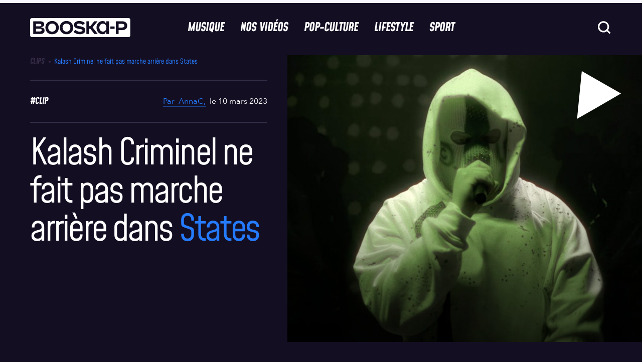

--- FILE ---
content_type: text/html; charset=UTF-8
request_url: https://www.booska-p.com/musique/clips/kalash-criminel-ne-fait-pas-marche-arriere-dans-states/
body_size: 58750
content:
<!doctype html>
<html lang="fr-FR">
<head>
  <meta charset="utf-8">
  <meta http-equiv="x-ua-compatible" content="ie=edge">
  <meta name="viewport" content="width=device-width, initial-scale=1, shrink-to-fit=no">
  <!-- <script type="text/javascript">
    window.gdprAppliesGlobally = true;
    (function () {
      function n(e) {
        if (!window.frames[e]) {
          if (document.body && document.body.firstChild) {
            var t = document.body;
            var a = document.createElement("iframe");
            a.style.display = "none";
            a.name = e;
            a.title = e;
            t.insertBefore(a, t.firstChild)
          } else {
            setTimeout(function () {
              n(e)
            }, 5)
          }
        }
      }

      function e(a, r, o, s, c) {
        function e(e, t, a, n) {
          if (typeof a !== "function") {
            return
          }
          if (!window[r]) {
            window[r] = []
          }
          var i = false;
          if (c) {
            i = c(e, t, a)
          }
          if (!i) {
            window[r].push({command: e, parameter: t, callback: a, version: n})
          }
        }

        e.stub = true;

        function t(n) {
          if (!window[a] || window[a].stub !== true) {
            return
          }
          if (!n.data) {
            return
          }
          var i = typeof n.data === "string";
          var e;
          try {
            e = i ? JSON.parse(n.data) : n.data
          } catch (t) {
            return
          }
          if (e[o]) {
            var r = e[o];
            window[a](r.command, r.parameter, function (e, t) {
              var a = {};
              a[s] = {returnValue: e, success: t, callId: r.callId};
              n.source.postMessage(i ? JSON.stringify(a) : a, "*")
            }, r.version)
          }
        }

        if (typeof window[a] !== "function") {
          window[a] = e;
          if (window.addEventListener) {
            window.addEventListener("message", t, false)
          } else {
            window.attachEvent("onmessage", t)
          }
        }
      }

      e("__uspapi", "__uspapiBuffer", "__uspapiCall", "__uspapiReturn");
      n("__uspapiLocator");
      e("__tcfapi", "__tcfapiBuffer", "__tcfapiCall", "__tcfapiReturn");
      n("__tcfapiLocator");
      (function (e) {
        var t = document.createElement("script");
        t.id = "spcloader";
        t.type = "text/javascript";
        t.async = true;
        t.src = "https://sdk.privacy-center.org/" + e + "/loader.js?target=" + document.location.hostname;
        t.charset = "utf-8";
        var a = document.getElementsByTagName("script")[0];
        a.parentNode.insertBefore(t, a)
      })("88d1da05-90cf-4b30-93d5-4b1b3395cd24")
    })();
  </script>
-->
  <title>Kalash Criminel ne fait pas marche arrière dans States</title>
	<style>img:is([sizes="auto" i], [sizes^="auto," i]) { contain-intrinsic-size: 3000px 1500px }</style>
	
<!-- Google Tag Manager for WordPress by gtm4wp.com -->
<script data-cfasync="false" data-pagespeed-no-defer>
	var gtm4wp_datalayer_name = "dataLayer";
	var dataLayer = dataLayer || [];
</script>
<!-- End Google Tag Manager for WordPress by gtm4wp.com -->    <script src="https://W64gBFWH8fj8RSLFu.ay.delivery/manager/W64gBFWH8fj8RSLFu" type="text/javascript"
        referrerpolicy="no-referrer-when-downgrade" async></script>
    <meta name="dc.title" content="Kalash Criminel ne fait pas marche arrière dans States">
<meta name="dc.description" content="Kalash Criminel a pris part au projet Marjinal, créé par Reda Correa, un styliste issu de banlieue parisienne qui a eu l&#039;ambition de mêler toutes ses passions : la mode, la musique et l&#039;image. Après deux premiers singles, on découvre aujourd&#039;hui le morceau States, interprété par Kalash Crimi. De la…">
<meta name="dc.relation" content="https://www.booska-p.com/musique/clips/kalash-criminel-ne-fait-pas-marche-arriere-dans-states/">
<meta name="dc.source" content="https://www.booska-p.com/">
<meta name="dc.language" content="fr_FR">
<meta name="description" content="Kalash Criminel a pris part au projet Marjinal, créé par Reda Correa, un styliste issu de banlieue parisienne qui a eu l&#039;ambition de mêler toutes ses passions : la mode, la musique et l&#039;image. Après deux premiers singles, on découvre aujourd&#039;hui le morceau States, interprété par Kalash Crimi. De la…">
<meta name="robots" content="index, follow, max-snippet:-1, max-image-preview:large, max-video-preview:-1">
<link rel="canonical" href="https://www.booska-p.com/musique/clips/kalash-criminel-ne-fait-pas-marche-arriere-dans-states/">
<meta property="og:url" content="https://www.booska-p.com/musique/clips/kalash-criminel-ne-fait-pas-marche-arriere-dans-states/">
<meta property="og:site_name" content="Booska-P">
<meta property="og:locale" content="fr_FR">
<meta property="og:type" content="article">
<meta property="article:author" content="https://www.facebook.com/booskapcom/">
<meta property="article:publisher" content="https://www.facebook.com/booskapcom/">
<meta property="article:section" content="Clips">
<meta property="article:tag" content="clip">
<meta property="article:tag" content="Kalash Criminel">
<meta property="article:tag" content="Rap FR">
<meta property="og:title" content="Kalash Criminel ne fait pas marche arrière dans States">
<meta property="og:description" content="Kalash Criminel a pris part au projet Marjinal, créé par Reda Correa, un styliste issu de banlieue parisienne qui a eu l&#039;ambition de mêler toutes ses passions : la mode, la musique et l&#039;image. Après deux premiers singles, on découvre aujourd&#039;hui le morceau States, interprété par Kalash Crimi. De la…">
<meta property="og:image" content="https://www.booska-p.com/wp-content/uploads/2023/03/kalash-criminel-marjinal-news-visu.jpg">
<meta property="og:image:secure_url" content="https://www.booska-p.com/wp-content/uploads/2023/03/kalash-criminel-marjinal-news-visu.jpg">
<meta property="og:image:width" content="1440">
<meta property="og:image:height" content="1055">
<meta property="fb:pages" content="76280188344">
<meta property="fb:app_id" content="435523754744086">
<meta name="twitter:card" content="summary_large_image">
<meta name="twitter:site" content="@booska_p">
<meta name="twitter:creator" content="@booska_p">
<meta name="twitter:title" content="Kalash Criminel ne fait pas marche arrière dans States">
<meta name="twitter:description" content="Kalash Criminel a pris part au projet Marjinal, créé par Reda Correa, un styliste issu de banlieue parisienne qui a eu l&#039;ambition de mêler toutes ses passions : la mode, la musique et l&#039;image. Après deux premiers singles, on découvre aujourd&#039;hui le morceau States, interprété par Kalash Crimi. De la…">
<meta name="twitter:image" content="https://www.booska-p.com/wp-content/uploads/2023/03/kalash-criminel-marjinal-news-visu-1024x750.jpg">
<script type="application/ld+json">{"@context":"https:\/\/schema.org\/","@type":"Article","datePublished":"2023-03-10T18:10:00+01:00","dateModified":"2023-03-10T17:34:21+01:00","mainEntityOfPage":{"@type":"WebPage","@id":"https:\/\/www.booska-p.com\/musique\/clips\/kalash-criminel-ne-fait-pas-marche-arriere-dans-states\/"},"author":{"@type":"Person","name":"AnnaC","url":"https:\/\/www.booska-p.com\/auteur\/annac\/"},"image":{"@type":"ImageObject","url":"https:\/\/www.booska-p.com\/wp-content\/uploads\/2023\/03\/kalash-criminel-marjinal-news-visu.jpg"}}</script>
<style id='wpseopress-local-business-style-inline-css' type='text/css'>
span.wp-block-wpseopress-local-business-field{margin-right:8px}

</style>
<style id='wpseopress-table-of-contents-style-inline-css' type='text/css'>
.wp-block-wpseopress-table-of-contents li.active>a{font-weight:bold}

</style>
<style id='global-styles-inline-css' type='text/css'>
:root{--wp--preset--aspect-ratio--square: 1;--wp--preset--aspect-ratio--4-3: 4/3;--wp--preset--aspect-ratio--3-4: 3/4;--wp--preset--aspect-ratio--3-2: 3/2;--wp--preset--aspect-ratio--2-3: 2/3;--wp--preset--aspect-ratio--16-9: 16/9;--wp--preset--aspect-ratio--9-16: 9/16;--wp--preset--color--black: #000000;--wp--preset--color--cyan-bluish-gray: #abb8c3;--wp--preset--color--white: #ffffff;--wp--preset--color--pale-pink: #f78da7;--wp--preset--color--vivid-red: #cf2e2e;--wp--preset--color--luminous-vivid-orange: #ff6900;--wp--preset--color--luminous-vivid-amber: #fcb900;--wp--preset--color--light-green-cyan: #7bdcb5;--wp--preset--color--vivid-green-cyan: #00d084;--wp--preset--color--pale-cyan-blue: #8ed1fc;--wp--preset--color--vivid-cyan-blue: #0693e3;--wp--preset--color--vivid-purple: #9b51e0;--wp--preset--gradient--vivid-cyan-blue-to-vivid-purple: linear-gradient(135deg,rgba(6,147,227,1) 0%,rgb(155,81,224) 100%);--wp--preset--gradient--light-green-cyan-to-vivid-green-cyan: linear-gradient(135deg,rgb(122,220,180) 0%,rgb(0,208,130) 100%);--wp--preset--gradient--luminous-vivid-amber-to-luminous-vivid-orange: linear-gradient(135deg,rgba(252,185,0,1) 0%,rgba(255,105,0,1) 100%);--wp--preset--gradient--luminous-vivid-orange-to-vivid-red: linear-gradient(135deg,rgba(255,105,0,1) 0%,rgb(207,46,46) 100%);--wp--preset--gradient--very-light-gray-to-cyan-bluish-gray: linear-gradient(135deg,rgb(238,238,238) 0%,rgb(169,184,195) 100%);--wp--preset--gradient--cool-to-warm-spectrum: linear-gradient(135deg,rgb(74,234,220) 0%,rgb(151,120,209) 20%,rgb(207,42,186) 40%,rgb(238,44,130) 60%,rgb(251,105,98) 80%,rgb(254,248,76) 100%);--wp--preset--gradient--blush-light-purple: linear-gradient(135deg,rgb(255,206,236) 0%,rgb(152,150,240) 100%);--wp--preset--gradient--blush-bordeaux: linear-gradient(135deg,rgb(254,205,165) 0%,rgb(254,45,45) 50%,rgb(107,0,62) 100%);--wp--preset--gradient--luminous-dusk: linear-gradient(135deg,rgb(255,203,112) 0%,rgb(199,81,192) 50%,rgb(65,88,208) 100%);--wp--preset--gradient--pale-ocean: linear-gradient(135deg,rgb(255,245,203) 0%,rgb(182,227,212) 50%,rgb(51,167,181) 100%);--wp--preset--gradient--electric-grass: linear-gradient(135deg,rgb(202,248,128) 0%,rgb(113,206,126) 100%);--wp--preset--gradient--midnight: linear-gradient(135deg,rgb(2,3,129) 0%,rgb(40,116,252) 100%);--wp--preset--font-size--small: 13px;--wp--preset--font-size--medium: 20px;--wp--preset--font-size--large: 36px;--wp--preset--font-size--x-large: 42px;--wp--preset--spacing--20: 0.44rem;--wp--preset--spacing--30: 0.67rem;--wp--preset--spacing--40: 1rem;--wp--preset--spacing--50: 1.5rem;--wp--preset--spacing--60: 2.25rem;--wp--preset--spacing--70: 3.38rem;--wp--preset--spacing--80: 5.06rem;--wp--preset--shadow--natural: 6px 6px 9px rgba(0, 0, 0, 0.2);--wp--preset--shadow--deep: 12px 12px 50px rgba(0, 0, 0, 0.4);--wp--preset--shadow--sharp: 6px 6px 0px rgba(0, 0, 0, 0.2);--wp--preset--shadow--outlined: 6px 6px 0px -3px rgba(255, 255, 255, 1), 6px 6px rgba(0, 0, 0, 1);--wp--preset--shadow--crisp: 6px 6px 0px rgba(0, 0, 0, 1);}:where(body) { margin: 0; }.wp-site-blocks > .alignleft { float: left; margin-right: 2em; }.wp-site-blocks > .alignright { float: right; margin-left: 2em; }.wp-site-blocks > .aligncenter { justify-content: center; margin-left: auto; margin-right: auto; }:where(.is-layout-flex){gap: 0.5em;}:where(.is-layout-grid){gap: 0.5em;}.is-layout-flow > .alignleft{float: left;margin-inline-start: 0;margin-inline-end: 2em;}.is-layout-flow > .alignright{float: right;margin-inline-start: 2em;margin-inline-end: 0;}.is-layout-flow > .aligncenter{margin-left: auto !important;margin-right: auto !important;}.is-layout-constrained > .alignleft{float: left;margin-inline-start: 0;margin-inline-end: 2em;}.is-layout-constrained > .alignright{float: right;margin-inline-start: 2em;margin-inline-end: 0;}.is-layout-constrained > .aligncenter{margin-left: auto !important;margin-right: auto !important;}.is-layout-constrained > :where(:not(.alignleft):not(.alignright):not(.alignfull)){margin-left: auto !important;margin-right: auto !important;}body .is-layout-flex{display: flex;}.is-layout-flex{flex-wrap: wrap;align-items: center;}.is-layout-flex > :is(*, div){margin: 0;}body .is-layout-grid{display: grid;}.is-layout-grid > :is(*, div){margin: 0;}body{padding-top: 0px;padding-right: 0px;padding-bottom: 0px;padding-left: 0px;}a:where(:not(.wp-element-button)){text-decoration: underline;}:root :where(.wp-element-button, .wp-block-button__link){background-color: #32373c;border-width: 0;color: #fff;font-family: inherit;font-size: inherit;line-height: inherit;padding: calc(0.667em + 2px) calc(1.333em + 2px);text-decoration: none;}.has-black-color{color: var(--wp--preset--color--black) !important;}.has-cyan-bluish-gray-color{color: var(--wp--preset--color--cyan-bluish-gray) !important;}.has-white-color{color: var(--wp--preset--color--white) !important;}.has-pale-pink-color{color: var(--wp--preset--color--pale-pink) !important;}.has-vivid-red-color{color: var(--wp--preset--color--vivid-red) !important;}.has-luminous-vivid-orange-color{color: var(--wp--preset--color--luminous-vivid-orange) !important;}.has-luminous-vivid-amber-color{color: var(--wp--preset--color--luminous-vivid-amber) !important;}.has-light-green-cyan-color{color: var(--wp--preset--color--light-green-cyan) !important;}.has-vivid-green-cyan-color{color: var(--wp--preset--color--vivid-green-cyan) !important;}.has-pale-cyan-blue-color{color: var(--wp--preset--color--pale-cyan-blue) !important;}.has-vivid-cyan-blue-color{color: var(--wp--preset--color--vivid-cyan-blue) !important;}.has-vivid-purple-color{color: var(--wp--preset--color--vivid-purple) !important;}.has-black-background-color{background-color: var(--wp--preset--color--black) !important;}.has-cyan-bluish-gray-background-color{background-color: var(--wp--preset--color--cyan-bluish-gray) !important;}.has-white-background-color{background-color: var(--wp--preset--color--white) !important;}.has-pale-pink-background-color{background-color: var(--wp--preset--color--pale-pink) !important;}.has-vivid-red-background-color{background-color: var(--wp--preset--color--vivid-red) !important;}.has-luminous-vivid-orange-background-color{background-color: var(--wp--preset--color--luminous-vivid-orange) !important;}.has-luminous-vivid-amber-background-color{background-color: var(--wp--preset--color--luminous-vivid-amber) !important;}.has-light-green-cyan-background-color{background-color: var(--wp--preset--color--light-green-cyan) !important;}.has-vivid-green-cyan-background-color{background-color: var(--wp--preset--color--vivid-green-cyan) !important;}.has-pale-cyan-blue-background-color{background-color: var(--wp--preset--color--pale-cyan-blue) !important;}.has-vivid-cyan-blue-background-color{background-color: var(--wp--preset--color--vivid-cyan-blue) !important;}.has-vivid-purple-background-color{background-color: var(--wp--preset--color--vivid-purple) !important;}.has-black-border-color{border-color: var(--wp--preset--color--black) !important;}.has-cyan-bluish-gray-border-color{border-color: var(--wp--preset--color--cyan-bluish-gray) !important;}.has-white-border-color{border-color: var(--wp--preset--color--white) !important;}.has-pale-pink-border-color{border-color: var(--wp--preset--color--pale-pink) !important;}.has-vivid-red-border-color{border-color: var(--wp--preset--color--vivid-red) !important;}.has-luminous-vivid-orange-border-color{border-color: var(--wp--preset--color--luminous-vivid-orange) !important;}.has-luminous-vivid-amber-border-color{border-color: var(--wp--preset--color--luminous-vivid-amber) !important;}.has-light-green-cyan-border-color{border-color: var(--wp--preset--color--light-green-cyan) !important;}.has-vivid-green-cyan-border-color{border-color: var(--wp--preset--color--vivid-green-cyan) !important;}.has-pale-cyan-blue-border-color{border-color: var(--wp--preset--color--pale-cyan-blue) !important;}.has-vivid-cyan-blue-border-color{border-color: var(--wp--preset--color--vivid-cyan-blue) !important;}.has-vivid-purple-border-color{border-color: var(--wp--preset--color--vivid-purple) !important;}.has-vivid-cyan-blue-to-vivid-purple-gradient-background{background: var(--wp--preset--gradient--vivid-cyan-blue-to-vivid-purple) !important;}.has-light-green-cyan-to-vivid-green-cyan-gradient-background{background: var(--wp--preset--gradient--light-green-cyan-to-vivid-green-cyan) !important;}.has-luminous-vivid-amber-to-luminous-vivid-orange-gradient-background{background: var(--wp--preset--gradient--luminous-vivid-amber-to-luminous-vivid-orange) !important;}.has-luminous-vivid-orange-to-vivid-red-gradient-background{background: var(--wp--preset--gradient--luminous-vivid-orange-to-vivid-red) !important;}.has-very-light-gray-to-cyan-bluish-gray-gradient-background{background: var(--wp--preset--gradient--very-light-gray-to-cyan-bluish-gray) !important;}.has-cool-to-warm-spectrum-gradient-background{background: var(--wp--preset--gradient--cool-to-warm-spectrum) !important;}.has-blush-light-purple-gradient-background{background: var(--wp--preset--gradient--blush-light-purple) !important;}.has-blush-bordeaux-gradient-background{background: var(--wp--preset--gradient--blush-bordeaux) !important;}.has-luminous-dusk-gradient-background{background: var(--wp--preset--gradient--luminous-dusk) !important;}.has-pale-ocean-gradient-background{background: var(--wp--preset--gradient--pale-ocean) !important;}.has-electric-grass-gradient-background{background: var(--wp--preset--gradient--electric-grass) !important;}.has-midnight-gradient-background{background: var(--wp--preset--gradient--midnight) !important;}.has-small-font-size{font-size: var(--wp--preset--font-size--small) !important;}.has-medium-font-size{font-size: var(--wp--preset--font-size--medium) !important;}.has-large-font-size{font-size: var(--wp--preset--font-size--large) !important;}.has-x-large-font-size{font-size: var(--wp--preset--font-size--x-large) !important;}
:where(.wp-block-post-template.is-layout-flex){gap: 1.25em;}:where(.wp-block-post-template.is-layout-grid){gap: 1.25em;}
:where(.wp-block-columns.is-layout-flex){gap: 2em;}:where(.wp-block-columns.is-layout-grid){gap: 2em;}
:root :where(.wp-block-pullquote){font-size: 1.5em;line-height: 1.6;}
</style>
<link rel='stylesheet' id='contact-form-7-css' href='https://www.booska-p.com/wp-content/plugins/contact-form-7/includes/css/styles.css?ver=6.0.6' type='text/css' media='all' />
<link rel='stylesheet' id='post-views-counter-frontend-css' href='https://www.booska-p.com/wp-content/plugins/post-views-counter/css/frontend.min.css?ver=1.5.3' type='text/css' media='all' />
<link rel='stylesheet' id='add-style-personnalise-css' href='https://www.booska-p.com/wp-content/themes/booska-p/resources/style-booskap.css' type='text/css' media='all' />
<link rel='stylesheet' id='sage/app.css-css' href='https://www.booska-p.com//wp-content/themes/booska-p/dist/app.29876150.css' type='text/css' media='all' />
<style id='sage/app.css-inline-css' type='text/css'>
:root {
        --category-color: #257bfd;
        --immersive-gradient-from : #FFFF00;
        --immersive-gradient-to : #F1B10B;
    }
</style>
<script type="text/javascript" id="post-views-counter-frontend-js-before">
/* <![CDATA[ */
var pvcArgsFrontend = {"mode":"js","postID":262665,"requestURL":"https:\/\/www.booska-p.com\/wp-admin\/admin-ajax.php","nonce":"4241d85854","dataStorage":"cookies","multisite":false,"path":"\/","domain":""};
/* ]]> */
</script>
<script type="text/javascript" src="https://www.booska-p.com/wp-content/plugins/post-views-counter/js/frontend.min.js?ver=1.5.3" id="post-views-counter-frontend-js"></script>
<script type="text/javascript" src="https://www.booska-p.com/wp-includes/js/jquery/jquery.min.js?ver=3.7.1" id="jquery-core-js"></script>
<script type="text/javascript" src="https://www.booska-p.com/wp-includes/js/jquery/jquery-migrate.min.js?ver=3.4.1" id="jquery-migrate-js"></script>
<link rel="https://api.w.org/" href="https://www.booska-p.com/wp-json/" /><link rel="alternate" title="JSON" type="application/json" href="https://www.booska-p.com/wp-json/wp/v2/posts/262665" /><meta name="generator" content="WordPress 6.8" />
<link rel='shortlink' href='https://www.booska-p.com/?p=262665' />
<link rel="alternate" title="oEmbed (JSON)" type="application/json+oembed" href="https://www.booska-p.com/wp-json/oembed/1.0/embed?url=https%3A%2F%2Fwww.booska-p.com%2Fmusique%2Fclips%2Fkalash-criminel-ne-fait-pas-marche-arriere-dans-states%2F" />
<link rel="alternate" title="oEmbed (XML)" type="text/xml+oembed" href="https://www.booska-p.com/wp-json/oembed/1.0/embed?url=https%3A%2F%2Fwww.booska-p.com%2Fmusique%2Fclips%2Fkalash-criminel-ne-fait-pas-marche-arriere-dans-states%2F&#038;format=xml" />
<!-- start Simple Custom CSS and JS -->
<!-- Add HTML code to the header or the footer.

For example, you can use the following code for loading the jQuery library from Google CDN:
<script src="https://ajax.googleapis.com/ajax/libs/jquery/3.7.1/jquery.min.js"></script>

or the following one for loading the Bootstrap library from jsDelivr:
<link rel="stylesheet" href="https://cdn.jsdelivr.net/npm/bootstrap@5.3.3/dist/css/bootstrap.min.css" integrity="sha384-QWTKZyjpPEjISv5WaRU9OFeRpok6YctnYmDr5pNlyT2bRjXh0JMhjY6hW+ALEwIH" crossorigin="anonymous">

-- End of the comment --> 

<script>window.pushMST_config={"vapidPK":"BA2plyrZIddfTRXFiBbe12JBaCPvwx9BAlDNxnGEqgLbXiapXxVMuk34b0DwtktHyDpJNvbI57SRCe14naaEdOE","enableOverlay":true,"swPath":"/sw.js","i18n":{}};
  var pushmasterTag = document.createElement('script');
  pushmasterTag.src = "https://cdn.pushmaster-cdn.xyz/scripts/publishers/6810b7d42c48c73e1643509d/SDK.js";
  pushmasterTag.setAttribute('defer','');

  var firstScriptTag = document.getElementsByTagName('script')[0];
  firstScriptTag.parentNode.insertBefore(pushmasterTag, firstScriptTag);
</script>

<!-- end Simple Custom CSS and JS -->

<link rel='stylesheet' id='317629-css' href='//www.booska-p.com/wp-content/uploads/custom-css-js/317629.css?v=549' type="text/css" media='all' />

<!-- Google Tag Manager for WordPress by gtm4wp.com -->
<!-- GTM Container placement set to footer -->
<script data-cfasync="false" data-pagespeed-no-defer type="text/javascript">
	var dataLayer_content = {"pageTitle":"Kalash Criminel ne fait pas marche arrière dans States |","pagePostType":"post","pagePostType2":"single-post","pageCategory":["clips"],"pageAttributes":["clip","kalash-criminel","rap-fr"],"pagePostAuthorID":99,"pagePostAuthor":"AnnaC","pagePostDate":"10 mars 2023","pagePostDateYear":2023,"pagePostDateMonth":3,"pagePostDateDay":10,"pagePostDateDayName":"vendredi","pagePostDateHour":18,"pagePostDateMinute":10,"pagePostDateIso":"2023-03-10T18:10:00+01:00","pagePostDateUnix":1678471800,"pagePostTerms":{"category":["Clips"],"post_tag":["clip","Kalash Criminel","Rap FR"],"meta":{"sponsored":0,"custom_title":"Kalash Criminel ne fait pas marche arrière dans <strong>States<\/strong>","short_title":"Nouveau single de Kalash Criminel","format_article":"video","highlighted_video_youtube_id":"jJpBV-Z1iCY","highlighted_video_poster":262666,"highlighted_video":"","emission":""}},"postCountOnPage":1,"postCountTotal":1,"postID":262665,"postFormat":"standard","isSponsored":false};
	dataLayer.push( dataLayer_content );
</script>
<script data-cfasync="false">
(function(w,d,s,l,i){w[l]=w[l]||[];w[l].push({'gtm.start':
new Date().getTime(),event:'gtm.js'});var f=d.getElementsByTagName(s)[0],
j=d.createElement(s),dl=l!='dataLayer'?'&l='+l:'';j.async=true;j.src=
'//www.googletagmanager.com/gtm.js?id='+i+dl;f.parentNode.insertBefore(j,f);
})(window,document,'script','dataLayer','GTM-TM68HT2');
</script>
<!-- End Google Tag Manager for WordPress by gtm4wp.com --><meta name="redi-version" content="1.2.7" /><link rel="icon" href="https://www.booska-p.com/wp-content/uploads/2024/12/BooskaP_Black-svg.png" sizes="32x32" />
<link rel="icon" href="https://www.booska-p.com/wp-content/uploads/2024/12/BooskaP_Black-svg.png" sizes="192x192" />
<link rel="apple-touch-icon" href="https://www.booska-p.com/wp-content/uploads/2024/12/BooskaP_Black-svg.png" />
<meta name="msapplication-TileImage" content="https://www.booska-p.com/wp-content/uploads/2024/12/BooskaP_Black-svg.png" />
		<style type="text/css" id="wp-custom-css">
			body.home{
    padding-top: 5.0625rem;
}
@media screen and (min-width: 62.5rem) {
    body.home {
        padding-top: 6.875rem;
    }
}		</style>
		  <!--
  <script type="text/javascript">
    window._taboola = window._taboola || [];
    _taboola.push({article: 'auto'});
    !function (e, f, u, i) {
      if (!document.getElementById(i)) {
        e.async = 1;
        e.src = u;
        e.id = i;
        f.parentNode.insertBefore(e, f);
      }
    }(document.createElement('script'),
      document.getElementsByTagName('script')[0],
      '//cdn.taboola.com/libtrc/booska-p-web/loader.js',
      'tb_loader_script');
    if (window.performance && typeof window.performance.mark == 'function') {
      window.performance.mark('tbl_ic');
    }
  </script> -->
</head><div id="corner" class="ad-slot" style="display:flex">
    <script>
      googletag.cmd.push(function() { googletag.display('corner'); });
    </script>
  </div>

<body class="wp-singular post-template-default single single-post postid-262665 single-format-standard wp-theme-booska-presources kalash-criminel-ne-fait-pas-marche-arriere-dans-states single-post-classic">
<div id="interstitiel" class="ad-slot u-justify-content-center u-hidden" style="display:flex;visibility:hidden;">
    <script>
      googletag.cmd.push(function() { googletag.display('interstitiel'); });
    </script>
  </div>

<header class="booskap-header">
    <div class="u-flex u-justify-content-center u-padding-t-2 @lg:u-padding-t-0">
      <div id="hab" class="ad-slot" style="display:flex">
    <script>
      googletag.cmd.push(function() { googletag.display('hab'); });
    </script>
  </div>

    </div>
    <div class="booskap-header__main">
      <div class="booskap-header__left-area">
        <a href="https://www.booska-p.com/" class="booskap-header__logo">
                      <svg class="u-icon" aria-label="BooskaP" viewBox="0 0 299 299">
              <use xlink:href="https://www.booska-p.com//wp-content/themes/booska-p/dist/images/icon-lib.svg#SVG-logo"/>
            </svg>
                  </a>
      </div>

      <div class="booskap-header__center-area">
        <nav class="booskap-header__nav u-hidden @lg:u-flex">
                      <ul id="menu-menu-principale" class="u-h-tail-spaced-4 u-flex"><li><a onMouseOver='this.style.color="#257bfd"'
            onMouseOut='this.style.color="currentColor"'
             class="booskap-header__nav-item"  href="https://www.booska-p.com/musique/">Musique</a></li>
<li><a onMouseOver='this.style.color="#9c4fff"'
            onMouseOut='this.style.color="currentColor"'
             class="booskap-header__nav-item"  href="https://www.booska-p.com/videos/">Nos vidéos</a></li>
<li><a onMouseOver='this.style.color="#e4126a"'
            onMouseOut='this.style.color="currentColor"'
             class="booskap-header__nav-item"  href="https://www.booska-p.com/pop-culture/">Pop-Culture</a></li>
<li><a onMouseOver='this.style.color="#fd8025"'
            onMouseOut='this.style.color="currentColor"'
             class="booskap-header__nav-item"  href="https://www.booska-p.com/lifestyle/">Lifestyle</a></li>
<li><a onMouseOver='this.style.color="#2cbe67"'
            onMouseOut='this.style.color="currentColor"'
             class="booskap-header__nav-item"  href="https://www.booska-p.com/sport/">Sport</a></li>
</ul>
                  </nav>
      </div>

      <div class="booskap-header__right-area">
        
        <form id="searchform" class="booskap-header__search u-hidden @lg:u-block" autocomplete="off" method="get"
              action="https://www.booska-p.com/">
          <div class="booskap-menu__search-field">
            <input type="text" name="s" placeholder="Rechercher..." class="search__input t-base-medium"
                   value="">
            <svg class="ripple-button func-button search__icon u-icon u-icon-32">
              <use xlink:href="https://www.booska-p.com//wp-content/themes/booska-p/dist/images/icon-lib.svg#SVG-icon-search"/>
            </svg>
          </div>
        </form>

        
        <svg class="search-button ripple-button func-button search-icon u-icon u-icon-32 @lg:u-hidden">
          <use xlink:href="https://www.booska-p.com//wp-content/themes/booska-p/dist/images/icon-lib.svg#SVG-icon-search"/>
        </svg>
        <div id="HeaderMenuToggleContainer" class="@lg:u-hidden">
    <button id="HeaderMenuToggle" class="booskap-menu-toggle ripple-button func-button" data-dark-ripple>
        <span class="booskap-menu-toggle__bar"></span>
        <span class="booskap-menu-toggle__bar"></span>
        <span class="booskap-menu-toggle__bar"></span>
    </button>
</div>
        <div id="HeaderSearchMenuToggleContainer" class="@lg:u-hidden">
    <button id="HeaderSearchMenuToggle" class="search-menu-toggle ripple-button func-button" data-dark-ripple>
        <span class="search-menu-toggle__bar"></span>
        <span class="search-menu-toggle__bar"></span>
    </button>
</div>
      </div>
    </div>
  </header>
  <nav class="booskap-menu u-width-100% u-scrollable-on-y u-no-scrollbar t-base-large c-gray-darker @lg:u-hidden">
  <div class="gs-container">
    <div class="booskap-menu__main booskap-menu-menu-main">
      <div class="content u-v-tail-spaced-4">
        <div class="">
                      <ul id="menu-overlay-menu-navigation" class=""><li   onMouseOver='this.style.color="#257bfd"'
            onMouseOut='this.style.color="currentColor"'   class="booskap-menu-main__parent" data-nav-depth="1" data-parent-name="Musique"><a href="https://www.booska-p.com/musique/" class=" booskap-menu-main__link booskap-nav__unlink t-tags-xlarge" data-link-index="0"><div class="item-slide"><span class="item-slide__left">
<span class="item"><svg class="icon-arrow" width="61" height="62" viewBox="0 0 61 62" fill="none"
xmlns="http://www.w3.org/2000/svg"><path d="M47.2781 29.1281L27.125 40.7868L12.2031 49.2969L15.9765
 11.1719L27.125 17.5544L47.2781 29.1281Z" fill="currentColor"/></svg>Musique</span><span
  class="item"><svg class="icon-arrow" width="61" height="62" viewBox="0 0 61 62" fill="none"
   xmlns="http://www.w3.org/2000/svg">
   <path d="M47.2781 29.1281L27.125 40.7868L12.2031 49.2969L15.9765 11.1719L27.125 17.5544L47.2781 29.1281Z"
   fill="currentColor"/></svg>Musique</span><span class="item"><svg class="icon-arrow" width="61"
    height="62" viewBox="0 0 61 62" fill="none" xmlns="http://www.w3.org/2000/svg"><path d="M47.2781 29.1281L27.125
     40.7868L12.2031 49.2969L15.9765 11.1719L27.125 17.5544L47.2781 29.1281Z" fill="currentColor"/>
     </svg>Musique</span></span><span class="item-slide__right"><span class="item">
     <svg class="icon-arrow" width="61" height="62" viewBox="0 0 61 62" fill="none" xmlns="http://www.w3.org/2000/svg">
     <path d="M47.2781 29.1281L27.125 40.7868L12.2031 49.2969L15.9765 11.1719L27.125 17.5544L47.2781 29.1281Z"
     fill="currentColor"/></svg>Musique</span></span></div></a>
<ul class="booskap-menu-main__menu">
	<li ><a href="https://www.booska-p.com/musique/dossiers-musique/" class="booskap-menu-main__link t-tags-small" data-link-index="0" href="" data-nav-depth="2">Dossiers</a></li>
	<li ><a href="https://www.booska-p.com/musique/rap-us/" class="booskap-menu-main__link t-tags-small" data-link-index="0" href="" data-nav-depth="2">Rap US</a></li>
	<li ><a href="https://www.booska-p.com/musique/ventes/" class="booskap-menu-main__link t-tags-small" data-link-index="0" href="" data-nav-depth="2">Ventes</a></li>
	<li ><a href="https://www.booska-p.com/musique/actualites/" class="booskap-menu-main__link t-tags-small" data-link-index="0" href="" data-nav-depth="2">Actualités Musique</a></li>
	<li ><a href="https://www.booska-p.com/musique/clips/" class="booskap-menu-main__link t-tags-small" data-link-index="0" href="" data-nav-depth="2">Clips</a></li>
	<li ><a href="https://www.booska-p.com/musique/" class="booskap-menu-main__link t-tags-small" data-link-index="0" href="" data-nav-depth="2">Voir tout</a></li>
</ul></li>
<li   onMouseOver='this.style.color="#9c4fff"'
            onMouseOut='this.style.color="currentColor"'   class="booskap-menu-main__parent" data-nav-depth="1" data-parent-name="Musique"><a href="https://www.booska-p.com/videos/" class=" booskap-menu-main__link booskap-nav__unlink t-tags-xlarge" data-link-index="0"><div class="item-slide"><span class="item-slide__left">
<span class="item"><svg class="icon-arrow" width="61" height="62" viewBox="0 0 61 62" fill="none"
xmlns="http://www.w3.org/2000/svg"><path d="M47.2781 29.1281L27.125 40.7868L12.2031 49.2969L15.9765
 11.1719L27.125 17.5544L47.2781 29.1281Z" fill="currentColor"/></svg>Vidéos</span><span
  class="item"><svg class="icon-arrow" width="61" height="62" viewBox="0 0 61 62" fill="none"
   xmlns="http://www.w3.org/2000/svg">
   <path d="M47.2781 29.1281L27.125 40.7868L12.2031 49.2969L15.9765 11.1719L27.125 17.5544L47.2781 29.1281Z"
   fill="currentColor"/></svg>Vidéos</span><span class="item"><svg class="icon-arrow" width="61"
    height="62" viewBox="0 0 61 62" fill="none" xmlns="http://www.w3.org/2000/svg"><path d="M47.2781 29.1281L27.125
     40.7868L12.2031 49.2969L15.9765 11.1719L27.125 17.5544L47.2781 29.1281Z" fill="currentColor"/>
     </svg>Vidéos</span></span><span class="item-slide__right"><span class="item">
     <svg class="icon-arrow" width="61" height="62" viewBox="0 0 61 62" fill="none" xmlns="http://www.w3.org/2000/svg">
     <path d="M47.2781 29.1281L27.125 40.7868L12.2031 49.2969L15.9765 11.1719L27.125 17.5544L47.2781 29.1281Z"
     fill="currentColor"/></svg>Vidéos</span></span></div></a>
<ul class="booskap-menu-main__menu">
	<li ><a href="https://www.booska-p.com/videos/freestyles/" class="booskap-menu-main__link t-tags-small" data-link-index="0" href="" data-nav-depth="2">Freestyles</a></li>
	<li ><a href="https://www.booska-p.com/videos/interviews/" class="booskap-menu-main__link t-tags-small" data-link-index="0" href="" data-nav-depth="2">Interviews</a></li>
	<li ><a href="https://www.booska-p.com/videos/" class="booskap-menu-main__link t-tags-small" data-link-index="0" href="" data-nav-depth="2">Voir tout</a></li>
</ul></li>
<li   onMouseOver='this.style.color="#e4126a"'
            onMouseOut='this.style.color="currentColor"'   class="booskap-menu-main__parent" data-nav-depth="1" data-parent-name="Musique"><a href="https://www.booska-p.com/pop-culture/" class=" booskap-menu-main__link booskap-nav__unlink t-tags-xlarge" data-link-index="0"><div class="item-slide"><span class="item-slide__left">
<span class="item"><svg class="icon-arrow" width="61" height="62" viewBox="0 0 61 62" fill="none"
xmlns="http://www.w3.org/2000/svg"><path d="M47.2781 29.1281L27.125 40.7868L12.2031 49.2969L15.9765
 11.1719L27.125 17.5544L47.2781 29.1281Z" fill="currentColor"/></svg>Pop-Culture</span><span
  class="item"><svg class="icon-arrow" width="61" height="62" viewBox="0 0 61 62" fill="none"
   xmlns="http://www.w3.org/2000/svg">
   <path d="M47.2781 29.1281L27.125 40.7868L12.2031 49.2969L15.9765 11.1719L27.125 17.5544L47.2781 29.1281Z"
   fill="currentColor"/></svg>Pop-Culture</span><span class="item"><svg class="icon-arrow" width="61"
    height="62" viewBox="0 0 61 62" fill="none" xmlns="http://www.w3.org/2000/svg"><path d="M47.2781 29.1281L27.125
     40.7868L12.2031 49.2969L15.9765 11.1719L27.125 17.5544L47.2781 29.1281Z" fill="currentColor"/>
     </svg>Pop-Culture</span></span><span class="item-slide__right"><span class="item">
     <svg class="icon-arrow" width="61" height="62" viewBox="0 0 61 62" fill="none" xmlns="http://www.w3.org/2000/svg">
     <path d="M47.2781 29.1281L27.125 40.7868L12.2031 49.2969L15.9765 11.1719L27.125 17.5544L47.2781 29.1281Z"
     fill="currentColor"/></svg>Pop-Culture</span></span></div></a>
<ul class="booskap-menu-main__menu">
	<li ><a href="https://www.booska-p.com/pop-culture/dossiers-pop-culture/" class="booskap-menu-main__link t-tags-small" data-link-index="0" href="" data-nav-depth="2">Dossiers</a></li>
	<li ><a href="https://www.booska-p.com/pop-culture/geek/" class="booskap-menu-main__link t-tags-small" data-link-index="0" href="" data-nav-depth="2">Geek</a></li>
	<li ><a href="https://www.booska-p.com/pop-culture/jeux-videos/" class="booskap-menu-main__link t-tags-small" data-link-index="0" href="" data-nav-depth="2">Jeux vidéo</a></li>
	<li ><a href="https://www.booska-p.com/pop-culture/manga-anime/" class="booskap-menu-main__link t-tags-small" data-link-index="0" href="" data-nav-depth="2">Manga/Animé</a></li>
	<li ><a href="https://www.booska-p.com/pop-culture/series-cinema/" class="booskap-menu-main__link t-tags-small" data-link-index="0" href="" data-nav-depth="2">Series/Cinéma</a></li>
	<li ><a href="https://www.booska-p.com/pop-culture/wtf/" class="booskap-menu-main__link t-tags-small" data-link-index="0" href="" data-nav-depth="2">WTF</a></li>
	<li ><a href="https://www.booska-p.com/pop-culture/" class="booskap-menu-main__link t-tags-small" data-link-index="0" href="" data-nav-depth="2">Voir tout</a></li>
</ul></li>
<li   onMouseOver='this.style.color="#fd8025"'
            onMouseOut='this.style.color="currentColor"'   class="booskap-menu-main__parent" data-nav-depth="1" data-parent-name="Musique"><a href="https://www.booska-p.com/lifestyle/" class=" booskap-menu-main__link booskap-nav__unlink t-tags-xlarge" data-link-index="0"><div class="item-slide"><span class="item-slide__left">
<span class="item"><svg class="icon-arrow" width="61" height="62" viewBox="0 0 61 62" fill="none"
xmlns="http://www.w3.org/2000/svg"><path d="M47.2781 29.1281L27.125 40.7868L12.2031 49.2969L15.9765
 11.1719L27.125 17.5544L47.2781 29.1281Z" fill="currentColor"/></svg>Lifestyle</span><span
  class="item"><svg class="icon-arrow" width="61" height="62" viewBox="0 0 61 62" fill="none"
   xmlns="http://www.w3.org/2000/svg">
   <path d="M47.2781 29.1281L27.125 40.7868L12.2031 49.2969L15.9765 11.1719L27.125 17.5544L47.2781 29.1281Z"
   fill="currentColor"/></svg>Lifestyle</span><span class="item"><svg class="icon-arrow" width="61"
    height="62" viewBox="0 0 61 62" fill="none" xmlns="http://www.w3.org/2000/svg"><path d="M47.2781 29.1281L27.125
     40.7868L12.2031 49.2969L15.9765 11.1719L27.125 17.5544L47.2781 29.1281Z" fill="currentColor"/>
     </svg>Lifestyle</span></span><span class="item-slide__right"><span class="item">
     <svg class="icon-arrow" width="61" height="62" viewBox="0 0 61 62" fill="none" xmlns="http://www.w3.org/2000/svg">
     <path d="M47.2781 29.1281L27.125 40.7868L12.2031 49.2969L15.9765 11.1719L27.125 17.5544L47.2781 29.1281Z"
     fill="currentColor"/></svg>Lifestyle</span></span></div></a>
<ul class="booskap-menu-main__menu">
	<li ><a href="https://www.booska-p.com/lifestyle/dossiers-lifestyle/" class="booskap-menu-main__link t-tags-small" data-link-index="0" href="" data-nav-depth="2">Dossiers</a></li>
	<li ><a href="https://www.booska-p.com/lifestyle/" class="booskap-menu-main__link t-tags-small" data-link-index="0" href="" data-nav-depth="2">Voir tout</a></li>
</ul></li>
<li   onMouseOver='this.style.color="#2cbe67"'
            onMouseOut='this.style.color="currentColor"'   class="booskap-menu-main__parent" data-nav-depth="1" data-parent-name="Musique"><a href="https://www.booska-p.com/sport/" class=" booskap-menu-main__link booskap-nav__unlink t-tags-xlarge" data-link-index="0"><div class="item-slide"><span class="item-slide__left">
<span class="item"><svg class="icon-arrow" width="61" height="62" viewBox="0 0 61 62" fill="none"
xmlns="http://www.w3.org/2000/svg"><path d="M47.2781 29.1281L27.125 40.7868L12.2031 49.2969L15.9765
 11.1719L27.125 17.5544L47.2781 29.1281Z" fill="currentColor"/></svg>Sport</span><span
  class="item"><svg class="icon-arrow" width="61" height="62" viewBox="0 0 61 62" fill="none"
   xmlns="http://www.w3.org/2000/svg">
   <path d="M47.2781 29.1281L27.125 40.7868L12.2031 49.2969L15.9765 11.1719L27.125 17.5544L47.2781 29.1281Z"
   fill="currentColor"/></svg>Sport</span><span class="item"><svg class="icon-arrow" width="61"
    height="62" viewBox="0 0 61 62" fill="none" xmlns="http://www.w3.org/2000/svg"><path d="M47.2781 29.1281L27.125
     40.7868L12.2031 49.2969L15.9765 11.1719L27.125 17.5544L47.2781 29.1281Z" fill="currentColor"/>
     </svg>Sport</span></span><span class="item-slide__right"><span class="item">
     <svg class="icon-arrow" width="61" height="62" viewBox="0 0 61 62" fill="none" xmlns="http://www.w3.org/2000/svg">
     <path d="M47.2781 29.1281L27.125 40.7868L12.2031 49.2969L15.9765 11.1719L27.125 17.5544L47.2781 29.1281Z"
     fill="currentColor"/></svg>Sport</span></span></div></a>
<ul class="booskap-menu-main__menu">
	<li ><a href="https://www.booska-p.com/sport/dossiers-sport/" class="booskap-menu-main__link t-tags-small" data-link-index="0" href="" data-nav-depth="2">Dossiers</a></li>
	<li ><a href="https://www.booska-p.com/sport/" class="booskap-menu-main__link t-tags-small" data-link-index="0" href="" data-nav-depth="2">Voir tout</a></li>
</ul></li>
</ul>
                  </div>
        <div
                class="booskap-menu__wrapper booskap-menu-wrapper u-flex-column u-v-tail-spaced-4 u-padding-t-4 u-padding-b-4">
          <div class="booskap-menu-aside__link t-tags-small">
            <a
                    href="https://www.booska-p.com/les-dernieres-actualites/">L&#039;actu en continu</a>
          </div>

          <div class="booskap-menu-aside__link t-tags-small">
            <a
                    href="https://www.booska-p.com/tous-nos-dossiers/">Tous nos dossiers</a>
          </div>

          <div class="booskap-menu-aside__link t-tags-small">
            <a href="https://www.booska-p.com/nous-contacter/">Contactez-nous</a>
          </div>
        </div>
        <div class="booskap-menu__footer booskap-menu-footer u-v-tail-spaced-1 u-margin-t-4">
          <div
                  class="booskap-menu-footer__desc t-headlines-xxsmall c-brand-dark-blue">Suivez-nous absolument partout</div>
          <div class="booskap-menu-footer__socials u-flex u-justify-content-space-between u-h-tail-spaced-2">
                                                                                        <div class="booskap-menu-footer__social">
                    <a href="https://www.youtube.com/channel/UCczuNg-bajJgZLYhrY7FpfA" rel="noopener" target="_blank">
                      <svg width="41" height="41" viewBox="0 0 41 41" fill="none" xmlns="http://www.w3.org/2000/svg">
<path fill-rule="evenodd" clip-rule="evenodd" d="M16.5024 24.531L24.8034 20.242L16.5024 15.903V24.531ZM19.6751 9.74609C21.5963 9.74609 23.4519 9.7715 25.2403 9.82314C27.0303 9.87395 28.3425 9.92805 29.1777 9.98542L30.4292 10.0543C30.4407 10.0543 30.5382 10.0633 30.7202 10.0797C30.9038 10.0977 31.0349 10.1149 31.1152 10.1321C31.1947 10.1485 31.33 10.1739 31.5185 10.2092C31.707 10.2428 31.8701 10.2887 32.007 10.346C32.1447 10.4034 32.3045 10.4772 32.4881 10.569C32.67 10.6608 32.8471 10.7722 33.0192 10.9034C33.1905 11.0345 33.3569 11.1861 33.5167 11.3574C33.5847 11.4263 33.674 11.5328 33.7831 11.6754C33.8912 11.8189 34.056 12.1525 34.2797 12.6795C34.5027 13.2048 34.6543 13.7827 34.7346 14.4105C34.8256 15.1432 34.8969 15.9227 34.9485 16.7529C34.9993 17.5815 35.0313 18.2299 35.0428 18.6995V21.7173C35.0543 23.3753 34.9518 25.0334 34.7346 26.6915C34.6543 27.3201 34.5109 27.8889 34.3051 28.3979C34.0994 28.9061 33.9166 29.2585 33.756 29.4527L33.5159 29.7445C33.356 29.9158 33.1905 30.0674 33.0192 30.1994C32.8471 30.3305 32.67 30.4387 32.4872 30.5248C32.3045 30.61 32.1447 30.6821 32.007 30.7395C31.8701 30.7969 31.707 30.842 31.5185 30.8764C31.33 30.91 31.1923 30.9362 31.1062 30.9534C31.0202 30.9706 30.889 30.9879 30.712 31.0043C30.5349 31.0223 30.4407 31.0313 30.4292 31.0313C27.5589 31.2485 23.974 31.3567 19.6751 31.3567C17.3081 31.3337 15.2534 31.2969 13.5092 31.2452C11.7659 31.1944 10.6193 31.151 10.0702 31.1165L9.23007 31.0477L8.61291 30.9788C8.20064 30.9215 7.88919 30.8649 7.67855 30.8075C7.46627 30.7502 7.17531 30.6305 6.80321 30.4469C6.43111 30.265 6.109 30.0306 5.83444 29.7445C5.76559 29.6757 5.67625 29.5699 5.56806 29.4265C5.45906 29.2847 5.29431 28.9495 5.07056 28.4241C4.84763 27.8971 4.696 27.3201 4.61568 26.6915C4.5247 25.9596 4.4534 25.1793 4.40176 24.3507C4.35095 23.5212 4.31898 22.8721 4.30751 22.4041V19.3847C4.29603 17.7266 4.39848 16.0694 4.61568 14.4105C4.696 13.7827 4.83943 13.213 5.04515 12.7049C5.25088 12.1959 5.43365 11.8443 5.59429 11.6492L5.83444 11.3574C5.99426 11.1861 6.15982 11.0345 6.33112 10.9034C6.50324 10.7722 6.68027 10.6608 6.86304 10.569C7.04582 10.4772 7.20564 10.4034 7.34333 10.346C7.48021 10.2887 7.64331 10.2428 7.83182 10.2092C8.02033 10.1739 8.15556 10.1485 8.23589 10.1321C8.31539 10.1149 8.44653 10.0977 8.63012 10.0797C8.81207 10.0633 8.9096 10.0543 8.92108 10.0543C11.7913 9.84855 15.3763 9.74609 19.6751 9.74609Z" fill="currentColor"/>
</svg>

                    </a>
                  </div>
                                                                                <div class="booskap-menu-footer__social">
                    <a href="https://www.instagram.com/booska_p/?hl=fr" rel="noopener" target="_blank">
                      <svg width="41" height="41" viewBox="0 0 41 41" fill="none" xmlns="http://www.w3.org/2000/svg">
<path fill-rule="evenodd" clip-rule="evenodd" d="M24.5859 20.2578C24.5859 19.001 24.139 17.9278 23.2511 17.0379C22.4081 16.1675 21.2431 15.6836 20.0312 15.7031C18.7745 15.7031 17.7012 16.15 16.8113 17.0379C15.941 17.8809 15.457 19.0459 15.4765 20.2578C15.4765 21.5145 15.9234 22.5878 16.8113 23.4777C17.6544 24.348 18.8213 24.83 20.0312 24.8105C21.2879 24.8105 22.3612 24.3656 23.2511 23.4777C24.1214 22.6346 24.6054 21.4696 24.5859 20.2578ZM27.0389 20.2578C27.0389 22.2014 26.3559 23.8562 24.9937 25.2203C23.6297 26.5844 21.9749 27.2654 20.0312 27.2654C18.0876 27.2654 16.4327 26.5824 15.0687 25.2203C13.7046 23.8562 13.0236 22.2014 13.0236 20.2578C13.0236 18.3122 13.7066 16.6574 15.0687 15.2952C16.4327 13.9292 18.0876 13.2501 20.0312 13.2501C21.9749 13.2501 23.6297 13.9312 24.9937 15.2952C26.3578 16.6574 27.0389 18.3122 27.0389 20.2578ZM28.961 12.9652C28.961 13.4141 28.7991 13.8004 28.479 14.1205C28.1765 14.4327 27.7589 14.6064 27.3238 14.6005C26.8886 14.6064 26.471 14.4327 26.1685 14.1205C25.8563 13.818 25.6826 13.4004 25.6885 12.9652C25.6885 12.5144 25.8465 12.1281 26.1685 11.81C26.471 11.4958 26.8886 11.3221 27.3238 11.328C27.7746 11.328 28.1609 11.488 28.479 11.81C28.7913 12.1124 28.9669 12.5301 28.961 12.9652ZM20.0312 9.05257L18.6711 9.04282C18.0446 9.03696 17.4202 9.03696 16.7938 9.04282C16.3664 9.04867 15.7946 9.06624 15.0765 9.09746C14.3603 9.12673 13.7495 9.18527 13.246 9.27309C12.8128 9.34529 12.3874 9.45457 11.9737 9.60483C11.3863 9.83706 10.8536 10.1883 10.4086 10.6352C9.9598 11.084 9.6144 11.607 9.37632 12.2003C9.22801 12.614 9.11678 13.0394 9.04653 13.4726C8.94895 14.0775 8.89041 14.6903 8.8709 15.3031C8.83967 16.0212 8.82211 16.593 8.81625 17.0203C8.8104 17.4477 8.8104 18.0741 8.81625 18.8976L8.82601 20.2578L8.81625 21.6179C8.8104 22.4414 8.8104 23.0679 8.81625 23.4952C8.82211 23.9206 8.83967 24.4944 8.8709 25.2125C8.89041 25.8253 8.94895 26.438 9.04653 27.043C9.13629 27.5464 9.24557 27.9718 9.37827 28.3153C9.84857 29.5018 10.7872 30.4424 11.9737 30.9127C12.3171 31.0415 12.7426 31.1527 13.246 31.2405C13.7495 31.3303 14.3584 31.3888 15.0784 31.4181C15.7946 31.4493 16.3664 31.4649 16.7957 31.4727C17.2211 31.4786 17.8475 31.4786 18.6691 31.4727L20.0312 31.463L21.3914 31.4727C22.2149 31.4786 22.8413 31.4786 23.2687 31.4727C23.696 31.4649 24.2678 31.4493 24.9859 31.4181C25.7021 31.3888 26.3129 31.3303 26.8164 31.2405C27.3199 31.1527 27.7453 31.0415 28.0887 30.9127C29.2752 30.4424 30.2139 29.5018 30.6842 28.3153C30.8344 27.9016 30.9457 27.4762 31.0159 27.043C31.1135 26.4361 31.172 25.8253 31.1915 25.2105C31.2228 24.4944 31.2403 23.9226 31.2462 23.4933C31.252 23.0679 31.252 22.4414 31.2462 21.6179L31.2364 20.2578L31.2462 18.8976C31.252 18.0722 31.252 17.4477 31.2462 17.0203C31.2364 16.4486 31.2169 15.8748 31.1915 15.3031C31.172 14.6903 31.1135 14.0775 31.0159 13.4726C30.9437 13.0394 30.8344 12.614 30.6842 12.2003C30.4519 11.6129 30.1007 11.0801 29.6538 10.6352C29.2089 10.1883 28.6761 9.83706 28.0887 9.60288C27.675 9.45457 27.2496 9.34334 26.8164 9.27309C26.2095 9.17552 25.5987 9.11502 24.984 9.09746C24.2678 9.06624 23.696 9.04867 23.2667 9.04282C22.6422 9.03696 22.0178 9.03696 21.3933 9.04282L20.0312 9.05257ZM33.6913 20.2578C33.6913 22.9742 33.6621 24.8515 33.6016 25.8975C33.4845 28.3621 32.7488 30.2706 31.3964 31.623C30.0441 32.9753 28.1375 33.711 25.6689 33.8281C24.6269 33.8867 22.7476 33.9179 20.0312 33.9179C17.3148 33.9179 15.4356 33.8886 14.3915 33.8281C11.9269 33.711 10.0183 32.9753 8.66404 31.623C7.31364 30.2706 6.57795 28.3641 6.45891 25.8955C6.40232 24.8515 6.37109 22.9742 6.37109 20.2578C6.37109 17.5414 6.40037 15.6621 6.46086 14.6181C6.57795 12.1515 7.31364 10.243 8.66599 8.89061C10.0183 7.54021 11.9249 6.80451 14.3935 6.68547C15.4356 6.62693 17.3148 6.59766 20.0312 6.59766C22.7476 6.59766 24.6269 6.62693 25.6709 6.68547C28.1356 6.80451 30.0441 7.54021 31.3984 8.89061C32.7488 10.243 33.4845 12.1515 33.6035 14.6201C33.6621 15.6621 33.6913 17.5414 33.6913 20.2578Z" fill="currentColor"/>
</svg>

                    </a>
                  </div>
                                                                                <div class="booskap-menu-footer__social">
                    <a href="https://www.tiktok.com/@booska_p?lang=fr" rel="noopener" target="_blank">
                      <svg width="41" height="41" viewBox="0 0 41 41" fill="none" xmlns="http://www.w3.org/2000/svg">
<path d="M29.9921 12.0019C29.7973 11.9013 29.6077 11.7909 29.4239 11.6713C28.8896 11.318 28.3997 10.9018 27.9648 10.4316C26.8767 9.18654 26.4703 7.92343 26.3206 7.03908H26.3266C26.2015 6.30502 26.2532 5.83008 26.261 5.83008H21.3048V24.9949C21.3048 25.2522 21.3048 25.5065 21.294 25.7578C21.294 25.7891 21.291 25.8179 21.2892 25.8516C21.2892 25.8654 21.2892 25.8799 21.2862 25.8943V25.9051C21.2339 26.5928 21.0135 27.257 20.6443 27.8395C20.2751 28.4219 19.7684 28.9047 19.1688 29.2453C18.5439 29.6009 17.8371 29.7874 17.1181 29.7864C14.8089 29.7864 12.9374 27.9035 12.9374 25.5781C12.9374 23.2527 14.8089 21.3697 17.1181 21.3697C17.5552 21.3693 17.9896 21.4381 18.4053 21.5735L18.4113 16.5271C17.1496 16.3641 15.8678 16.4644 14.6468 16.8216C13.4258 17.1788 12.2921 17.7851 11.3172 18.6024C10.4629 19.3447 9.74476 20.2303 9.19498 21.2194C8.98576 21.5801 8.1964 23.0296 8.10081 25.3821C8.04069 26.7173 8.44168 28.1007 8.63286 28.6724V28.6844C8.7531 29.0211 9.21903 30.17 9.97833 31.1385C10.5906 31.9154 11.314 32.5979 12.1252 33.1639V33.1519L12.1372 33.1639C14.5366 34.7944 17.1969 34.6873 17.1969 34.6873C17.6574 34.6687 19.2 34.6873 20.9519 33.8571C22.895 32.9367 24.0012 31.5654 24.0012 31.5654C24.7079 30.746 25.2698 29.8122 25.6629 28.8041C26.1114 27.6251 26.261 26.2111 26.261 25.646V15.4786C26.3212 15.5147 27.122 16.0443 27.122 16.0443C27.122 16.0443 28.2756 16.7838 30.0756 17.2654C31.367 17.6081 33.1068 17.6802 33.1068 17.6802V12.76C32.4972 12.8262 31.2594 12.6338 29.9921 12.0019Z" fill="currentColor"/>
</svg>

                    </a>
                  </div>
                                                                                <div class="booskap-menu-footer__social">
                    <a href="https://twitter.com/booska_p?ref_src=twsrc%5Egoogle%7Ctwcamp%5Eserp%7Ctwgr%5Eauthor" rel="noopener" target="_blank">
                      <svg width="41" height="41" viewBox="0 0 41 41" fill="none" xmlns="http://www.w3.org/2000/svg">
<path fill-rule="evenodd" clip-rule="evenodd" d="M33.9768 12.1794C33.2105 13.3006 32.2844 14.2555 31.1984 15.0439C31.2099 15.2038 31.2156 15.4439 31.2156 15.7644C31.2156 17.2511 30.9984 18.7346 30.5632 20.2148C30.1288 21.6959 29.469 23.1162 28.5822 24.4768C27.6962 25.8381 26.6414 27.0413 25.4177 28.0871C24.1949 29.1338 22.7196 29.9681 20.9927 30.5918C19.2666 31.2147 17.4192 31.5262 15.4538 31.5262C12.354 31.5262 9.51903 30.6976 6.94629 29.0395C7.34708 29.0846 7.79212 29.1084 8.28388 29.1084C10.8566 29.1084 13.1499 28.3183 15.162 26.7405C13.9613 26.7184 12.886 26.3496 11.9377 25.6341C10.9878 24.9202 10.3362 24.0088 9.9821 22.899C10.3599 22.9564 10.7083 22.9851 11.0279 22.9851C11.5197 22.9851 12.0065 22.9228 12.486 22.7966C11.205 22.5335 10.1444 21.8958 9.30429 20.8836C8.4642 19.8714 8.04374 18.6977 8.04374 17.3593V17.2905C8.82072 17.7249 9.6559 17.9601 10.5485 17.9937C9.79359 17.4905 9.19282 16.8331 8.74696 16.0217C8.30191 15.2103 8.07816 14.3292 8.07816 13.3801C8.07816 12.3745 8.32896 11.4418 8.83302 10.5845C10.2165 12.2884 11.9 13.6514 13.8842 14.6751C15.8677 15.6988 17.9913 16.2676 20.2558 16.3824C20.164 15.948 20.1181 15.5242 20.1181 15.1128C20.1181 13.5801 20.6591 12.2737 21.7385 11.1926C22.8196 10.1132 24.126 9.57227 25.6587 9.57227C27.2594 9.57227 28.6084 10.1558 29.7059 11.3221C30.9525 11.082 32.1245 10.6353 33.222 9.98371C32.7983 11.2992 31.9868 12.3171 30.7861 13.0367C31.85 12.9236 32.913 12.6376 33.9768 12.1794Z" fill="currentColor"/>
</svg>

                    </a>
                  </div>
                                                                                <div class="booskap-menu-footer__social">
                    <a href="https://www.facebook.com/booskapcom/" rel="noopener" target="_blank">
                      <svg width="41" height="41" viewBox="0 0 41 41" fill="none" xmlns="http://www.w3.org/2000/svg">
<path d="M22.6348 35.0863V21.4981H27.194L27.878 16.2009H22.6348V12.8194C22.6348 11.2863 23.0588 10.2414 25.2599 10.2414L28.0625 10.2403V5.50231C27.5779 5.43933 25.9141 5.29492 23.9777 5.29492C19.9341 5.29492 17.1658 7.76309 17.1658 12.2948V16.2009H12.5928V21.4981H17.1658V35.0863H22.6348Z" fill="currentColor"/>
</svg>

                    </a>
                  </div>
                                                                                <div class="booskap-menu-footer__social">
                    <a href="https://www.snapchat.com/p/cdd125b6-f3bc-4363-8257-1d2852cba7ce/2044352903081984?locale=fr-FR&amp;sender_web_id=7eaa8955-8d01-48c6-b7eb-41d5c90ee1a4&amp;device_type=desktop&amp;is_copy_url=true" rel="noopener" target="_blank">
                      <!DOCTYPE svg PUBLIC "-//W3C//DTD SVG 1.1//EN" "http://www.w3.org/Graphics/SVG/1.1/DTD/svg11.dtd">
<!-- Uploaded to: SVG Repo, www.svgrepo.com, Transformed by: SVG Repo Mixer Tools -->
<svg fill="currentColor" width="800px" height="800px" viewBox="0 0 24 24" xmlns="http://www.w3.org/2000/svg" stroke="currentColor">
<g id="SVGRepo_bgCarrier" stroke-width="0"/>
<g id="SVGRepo_tracerCarrier" stroke-linecap="round" stroke-linejoin="round"/>
<g id="SVGRepo_iconCarrier">
<path d="M12.166 3c.796 0 3.495.223 4.769 3.073.426.959.324 2.589.24 3.898l-.002.047c-.011.146-.018.278-.024.41a.62.62 0 0 0 .322.072c.241-.013.53-.096.831-.241a.81.81 0 0 1 .373-.084c.146 0 .289.023.409.072.361.12.59.385.59.674.013.361-.313.675-.975.939-.071.023-.169.061-.276.096-.363.109-.917.289-1.073.651-.072.181-.049.421.098.697l.012.013c.048.109 1.228 2.795 3.854 3.229a.401.401 0 0 1 .337.409c0 .06-.013.119-.036.181-.193.457-1.023.795-2.53 1.021-.047.073-.096.302-.132.459-.022.144-.06.289-.107.444-.061.218-.217.325-.446.325h-.024a2.45 2.45 0 0 1-.433-.059 4.799 4.799 0 0 0-1.024-.108c-.24 0-.48.012-.732.06-.483.084-.904.373-1.386.71-.687.481-1.469 1.036-2.649 1.036-.048 0-.096-.012-.146-.012h-.119c-1.181 0-1.951-.543-2.637-1.036-.481-.338-.89-.626-1.373-.711a5.507 5.507 0 0 0-.745-.06c-.435 0-.771.072-1.023.12-.17.035-.314.059-.435.059a.45.45 0 0 1-.47-.337c-.048-.154-.071-.313-.107-.456-.038-.146-.085-.396-.133-.458-1.543-.179-2.373-.517-2.565-.986a.473.473 0 0 1-.044-.181.398.398 0 0 1 .337-.409c2.625-.434 3.805-3.119 3.854-3.232l.013-.023c.145-.277.18-.52.096-.699-.156-.349-.711-.529-1.07-.65a1.759 1.759 0 0 1-.279-.096c-.89-.35-1.011-.748-.962-1.024.072-.384.541-.637.939-.637.117 0 .217.023.308.06.337.155.635.241.888.241a.742.742 0 0 0 .373-.085l-.041-.458c-.08-1.307-.182-2.935.247-3.889 1.236-2.836 3.929-3.054 4.724-3.054L12.117 3h.049z"/>
</g>
</svg>
                    </a>
                  </div>
                                                                                <div class="booskap-menu-footer__social">
                    <a href="https://open.spotify.com/intl-fr/artist/49mOLAzenRv6kDrr4Akajh?si=kbTegDSuSSuegfWSmNiTrA" rel="noopener" target="_blank">
                      <svg width="41" height="41" viewBox="0 0 41 41" fill="none" xmlns="http://www.w3.org/2000/svg">
<path d="M32.5155 23.1753H32.452V20.863C32.452 14.1023 26.9406 8.60156 20.1795 8.60156C13.4188 8.60156 7.90719 14.1023 7.90719 20.863V23.1753H7.84391C6.91123 23.1753 6.15234 23.8729 6.15234 24.806L6.15591 29.1298C6.15591 30.063 6.9148 30.8455 7.84747 30.8455H7.96289C8.13646 31.722 8.80845 32.16 9.61011 32.16H10.5388C11.4715 32.16 12.2907 31.2893 12.2907 30.3557V23.4863C12.2907 22.5396 11.4556 21.8602 10.5388 21.8602H10.318V20.6867C10.318 15.2339 14.7269 10.7973 20.1799 10.7973C25.6325 10.7973 30.0417 15.2339 30.0417 20.6867V21.8602H29.8211C28.9042 21.8602 28.0691 22.5396 28.0691 23.4863V30.3562C28.0691 31.2895 28.8882 32.1605 29.8211 32.1605H30.7498C31.5514 32.1605 32.2232 31.7222 32.397 30.8459H32.5124C33.4455 30.8459 34.204 30.0326 34.204 29.0995L34.2075 24.8332C34.2071 23.9003 33.4486 23.1753 32.5155 23.1753Z" fill="currentColor"/>
</svg>

                    </a>
                  </div>
                                                    </div>
        </div>
      </div>
    </div>
  </div>
</nav>
  <nav class="search-menu u-width-100% u-scrollable-on-y u-no-scrollbar t-base-large c-gray-darker @lg:u-hidden">
  <div class="gs-container">
    <div class="search-menu__main search-menu-menu-main">
      <div class="content u-v-tail-spaced-4">
        <form id="menusearchform" class="booskap-menu-search" method="get" autocomplete="off"
              action="https://www.booska-p.com/">
          <label class="booskap-menu-search-field field search-field">
            <div class="booskap-menu-search-field__wrapper c-greyscale-light">
              <input type="text" name="s" placeholder="Rechercher"
                     class="t-tags-medium c-greyscale-light booskap-menu-search-field__widget"
                     value="">
            </div>
          </label>
        </form>

        <div class="u-v-tail-spaced-3">
          <div class="t-headlines-xxsmall c-brand-dark-blue">Les plus recherchés</div>
          <ul class="u-flex-column"><li class="t-tags-large"><a href="/?s=kanye">kanye</a></li><li class="t-tags-large"><a href="/?s=sport">sport</a></li><li class="t-tags-large"><a href="/?s=test">test</a></li><li class="t-tags-large"><a href="/?s=thèmes">thèmes</a></li>
        </div>
        <div
                class="booskap-menu__wrapper booskap-menu-wrapper  u-flex-column u-v-tail-spaced-4 u-padding-t-4 u-padding-b-4">
          <div class="search-menu-aside__link t-tags-small">
            <a href="https://www.booska-p.com/les-dernieres-actualites/">L&#039;actu en continu</a>
          </div>

          <div class="search-menu-aside__link t-tags-small">
            <a href="https://www.booska-p.com/tous-nos-dossiers/">Tous nos dossiers</a>
          </div>

          <div class="search-menu-aside__link t-tags-small">
            <a href="https://www.booska-p.com/nous-contacter/">Contactez-nous</a>
          </div>
        </div>
        <div class="booskap-menu__footer booskap-menu-footer u-v-tail-spaced-1 u-margin-t-4">
          <div
                  class="booskap-menu-footer__desc t-headlines-xxsmall c-brand-dark-blue">Suivez-nous absolument partout</div>
          <div class="booskap-menu-footer__socials u-flex u-justify-content-space-between u-h-tail-spaced-2">
                                                                                        <div class="booskap-menu-footer__social">
                    <a href="https://www.youtube.com/channel/UCczuNg-bajJgZLYhrY7FpfA" rel="noopener" target="_blank">
                      <svg width="41" height="41" viewBox="0 0 41 41" fill="none" xmlns="http://www.w3.org/2000/svg">
<path fill-rule="evenodd" clip-rule="evenodd" d="M16.5024 24.531L24.8034 20.242L16.5024 15.903V24.531ZM19.6751 9.74609C21.5963 9.74609 23.4519 9.7715 25.2403 9.82314C27.0303 9.87395 28.3425 9.92805 29.1777 9.98542L30.4292 10.0543C30.4407 10.0543 30.5382 10.0633 30.7202 10.0797C30.9038 10.0977 31.0349 10.1149 31.1152 10.1321C31.1947 10.1485 31.33 10.1739 31.5185 10.2092C31.707 10.2428 31.8701 10.2887 32.007 10.346C32.1447 10.4034 32.3045 10.4772 32.4881 10.569C32.67 10.6608 32.8471 10.7722 33.0192 10.9034C33.1905 11.0345 33.3569 11.1861 33.5167 11.3574C33.5847 11.4263 33.674 11.5328 33.7831 11.6754C33.8912 11.8189 34.056 12.1525 34.2797 12.6795C34.5027 13.2048 34.6543 13.7827 34.7346 14.4105C34.8256 15.1432 34.8969 15.9227 34.9485 16.7529C34.9993 17.5815 35.0313 18.2299 35.0428 18.6995V21.7173C35.0543 23.3753 34.9518 25.0334 34.7346 26.6915C34.6543 27.3201 34.5109 27.8889 34.3051 28.3979C34.0994 28.9061 33.9166 29.2585 33.756 29.4527L33.5159 29.7445C33.356 29.9158 33.1905 30.0674 33.0192 30.1994C32.8471 30.3305 32.67 30.4387 32.4872 30.5248C32.3045 30.61 32.1447 30.6821 32.007 30.7395C31.8701 30.7969 31.707 30.842 31.5185 30.8764C31.33 30.91 31.1923 30.9362 31.1062 30.9534C31.0202 30.9706 30.889 30.9879 30.712 31.0043C30.5349 31.0223 30.4407 31.0313 30.4292 31.0313C27.5589 31.2485 23.974 31.3567 19.6751 31.3567C17.3081 31.3337 15.2534 31.2969 13.5092 31.2452C11.7659 31.1944 10.6193 31.151 10.0702 31.1165L9.23007 31.0477L8.61291 30.9788C8.20064 30.9215 7.88919 30.8649 7.67855 30.8075C7.46627 30.7502 7.17531 30.6305 6.80321 30.4469C6.43111 30.265 6.109 30.0306 5.83444 29.7445C5.76559 29.6757 5.67625 29.5699 5.56806 29.4265C5.45906 29.2847 5.29431 28.9495 5.07056 28.4241C4.84763 27.8971 4.696 27.3201 4.61568 26.6915C4.5247 25.9596 4.4534 25.1793 4.40176 24.3507C4.35095 23.5212 4.31898 22.8721 4.30751 22.4041V19.3847C4.29603 17.7266 4.39848 16.0694 4.61568 14.4105C4.696 13.7827 4.83943 13.213 5.04515 12.7049C5.25088 12.1959 5.43365 11.8443 5.59429 11.6492L5.83444 11.3574C5.99426 11.1861 6.15982 11.0345 6.33112 10.9034C6.50324 10.7722 6.68027 10.6608 6.86304 10.569C7.04582 10.4772 7.20564 10.4034 7.34333 10.346C7.48021 10.2887 7.64331 10.2428 7.83182 10.2092C8.02033 10.1739 8.15556 10.1485 8.23589 10.1321C8.31539 10.1149 8.44653 10.0977 8.63012 10.0797C8.81207 10.0633 8.9096 10.0543 8.92108 10.0543C11.7913 9.84855 15.3763 9.74609 19.6751 9.74609Z" fill="currentColor"/>
</svg>

                    </a>
                  </div>
                                                                                <div class="booskap-menu-footer__social">
                    <a href="https://www.instagram.com/booska_p/?hl=fr" rel="noopener" target="_blank">
                      <svg width="41" height="41" viewBox="0 0 41 41" fill="none" xmlns="http://www.w3.org/2000/svg">
<path fill-rule="evenodd" clip-rule="evenodd" d="M24.5859 20.2578C24.5859 19.001 24.139 17.9278 23.2511 17.0379C22.4081 16.1675 21.2431 15.6836 20.0312 15.7031C18.7745 15.7031 17.7012 16.15 16.8113 17.0379C15.941 17.8809 15.457 19.0459 15.4765 20.2578C15.4765 21.5145 15.9234 22.5878 16.8113 23.4777C17.6544 24.348 18.8213 24.83 20.0312 24.8105C21.2879 24.8105 22.3612 24.3656 23.2511 23.4777C24.1214 22.6346 24.6054 21.4696 24.5859 20.2578ZM27.0389 20.2578C27.0389 22.2014 26.3559 23.8562 24.9937 25.2203C23.6297 26.5844 21.9749 27.2654 20.0312 27.2654C18.0876 27.2654 16.4327 26.5824 15.0687 25.2203C13.7046 23.8562 13.0236 22.2014 13.0236 20.2578C13.0236 18.3122 13.7066 16.6574 15.0687 15.2952C16.4327 13.9292 18.0876 13.2501 20.0312 13.2501C21.9749 13.2501 23.6297 13.9312 24.9937 15.2952C26.3578 16.6574 27.0389 18.3122 27.0389 20.2578ZM28.961 12.9652C28.961 13.4141 28.7991 13.8004 28.479 14.1205C28.1765 14.4327 27.7589 14.6064 27.3238 14.6005C26.8886 14.6064 26.471 14.4327 26.1685 14.1205C25.8563 13.818 25.6826 13.4004 25.6885 12.9652C25.6885 12.5144 25.8465 12.1281 26.1685 11.81C26.471 11.4958 26.8886 11.3221 27.3238 11.328C27.7746 11.328 28.1609 11.488 28.479 11.81C28.7913 12.1124 28.9669 12.5301 28.961 12.9652ZM20.0312 9.05257L18.6711 9.04282C18.0446 9.03696 17.4202 9.03696 16.7938 9.04282C16.3664 9.04867 15.7946 9.06624 15.0765 9.09746C14.3603 9.12673 13.7495 9.18527 13.246 9.27309C12.8128 9.34529 12.3874 9.45457 11.9737 9.60483C11.3863 9.83706 10.8536 10.1883 10.4086 10.6352C9.9598 11.084 9.6144 11.607 9.37632 12.2003C9.22801 12.614 9.11678 13.0394 9.04653 13.4726C8.94895 14.0775 8.89041 14.6903 8.8709 15.3031C8.83967 16.0212 8.82211 16.593 8.81625 17.0203C8.8104 17.4477 8.8104 18.0741 8.81625 18.8976L8.82601 20.2578L8.81625 21.6179C8.8104 22.4414 8.8104 23.0679 8.81625 23.4952C8.82211 23.9206 8.83967 24.4944 8.8709 25.2125C8.89041 25.8253 8.94895 26.438 9.04653 27.043C9.13629 27.5464 9.24557 27.9718 9.37827 28.3153C9.84857 29.5018 10.7872 30.4424 11.9737 30.9127C12.3171 31.0415 12.7426 31.1527 13.246 31.2405C13.7495 31.3303 14.3584 31.3888 15.0784 31.4181C15.7946 31.4493 16.3664 31.4649 16.7957 31.4727C17.2211 31.4786 17.8475 31.4786 18.6691 31.4727L20.0312 31.463L21.3914 31.4727C22.2149 31.4786 22.8413 31.4786 23.2687 31.4727C23.696 31.4649 24.2678 31.4493 24.9859 31.4181C25.7021 31.3888 26.3129 31.3303 26.8164 31.2405C27.3199 31.1527 27.7453 31.0415 28.0887 30.9127C29.2752 30.4424 30.2139 29.5018 30.6842 28.3153C30.8344 27.9016 30.9457 27.4762 31.0159 27.043C31.1135 26.4361 31.172 25.8253 31.1915 25.2105C31.2228 24.4944 31.2403 23.9226 31.2462 23.4933C31.252 23.0679 31.252 22.4414 31.2462 21.6179L31.2364 20.2578L31.2462 18.8976C31.252 18.0722 31.252 17.4477 31.2462 17.0203C31.2364 16.4486 31.2169 15.8748 31.1915 15.3031C31.172 14.6903 31.1135 14.0775 31.0159 13.4726C30.9437 13.0394 30.8344 12.614 30.6842 12.2003C30.4519 11.6129 30.1007 11.0801 29.6538 10.6352C29.2089 10.1883 28.6761 9.83706 28.0887 9.60288C27.675 9.45457 27.2496 9.34334 26.8164 9.27309C26.2095 9.17552 25.5987 9.11502 24.984 9.09746C24.2678 9.06624 23.696 9.04867 23.2667 9.04282C22.6422 9.03696 22.0178 9.03696 21.3933 9.04282L20.0312 9.05257ZM33.6913 20.2578C33.6913 22.9742 33.6621 24.8515 33.6016 25.8975C33.4845 28.3621 32.7488 30.2706 31.3964 31.623C30.0441 32.9753 28.1375 33.711 25.6689 33.8281C24.6269 33.8867 22.7476 33.9179 20.0312 33.9179C17.3148 33.9179 15.4356 33.8886 14.3915 33.8281C11.9269 33.711 10.0183 32.9753 8.66404 31.623C7.31364 30.2706 6.57795 28.3641 6.45891 25.8955C6.40232 24.8515 6.37109 22.9742 6.37109 20.2578C6.37109 17.5414 6.40037 15.6621 6.46086 14.6181C6.57795 12.1515 7.31364 10.243 8.66599 8.89061C10.0183 7.54021 11.9249 6.80451 14.3935 6.68547C15.4356 6.62693 17.3148 6.59766 20.0312 6.59766C22.7476 6.59766 24.6269 6.62693 25.6709 6.68547C28.1356 6.80451 30.0441 7.54021 31.3984 8.89061C32.7488 10.243 33.4845 12.1515 33.6035 14.6201C33.6621 15.6621 33.6913 17.5414 33.6913 20.2578Z" fill="currentColor"/>
</svg>

                    </a>
                  </div>
                                                                                <div class="booskap-menu-footer__social">
                    <a href="https://www.tiktok.com/@booska_p?lang=fr" rel="noopener" target="_blank">
                      <svg width="41" height="41" viewBox="0 0 41 41" fill="none" xmlns="http://www.w3.org/2000/svg">
<path d="M29.9921 12.0019C29.7973 11.9013 29.6077 11.7909 29.4239 11.6713C28.8896 11.318 28.3997 10.9018 27.9648 10.4316C26.8767 9.18654 26.4703 7.92343 26.3206 7.03908H26.3266C26.2015 6.30502 26.2532 5.83008 26.261 5.83008H21.3048V24.9949C21.3048 25.2522 21.3048 25.5065 21.294 25.7578C21.294 25.7891 21.291 25.8179 21.2892 25.8516C21.2892 25.8654 21.2892 25.8799 21.2862 25.8943V25.9051C21.2339 26.5928 21.0135 27.257 20.6443 27.8395C20.2751 28.4219 19.7684 28.9047 19.1688 29.2453C18.5439 29.6009 17.8371 29.7874 17.1181 29.7864C14.8089 29.7864 12.9374 27.9035 12.9374 25.5781C12.9374 23.2527 14.8089 21.3697 17.1181 21.3697C17.5552 21.3693 17.9896 21.4381 18.4053 21.5735L18.4113 16.5271C17.1496 16.3641 15.8678 16.4644 14.6468 16.8216C13.4258 17.1788 12.2921 17.7851 11.3172 18.6024C10.4629 19.3447 9.74476 20.2303 9.19498 21.2194C8.98576 21.5801 8.1964 23.0296 8.10081 25.3821C8.04069 26.7173 8.44168 28.1007 8.63286 28.6724V28.6844C8.7531 29.0211 9.21903 30.17 9.97833 31.1385C10.5906 31.9154 11.314 32.5979 12.1252 33.1639V33.1519L12.1372 33.1639C14.5366 34.7944 17.1969 34.6873 17.1969 34.6873C17.6574 34.6687 19.2 34.6873 20.9519 33.8571C22.895 32.9367 24.0012 31.5654 24.0012 31.5654C24.7079 30.746 25.2698 29.8122 25.6629 28.8041C26.1114 27.6251 26.261 26.2111 26.261 25.646V15.4786C26.3212 15.5147 27.122 16.0443 27.122 16.0443C27.122 16.0443 28.2756 16.7838 30.0756 17.2654C31.367 17.6081 33.1068 17.6802 33.1068 17.6802V12.76C32.4972 12.8262 31.2594 12.6338 29.9921 12.0019Z" fill="currentColor"/>
</svg>

                    </a>
                  </div>
                                                                                <div class="booskap-menu-footer__social">
                    <a href="https://twitter.com/booska_p?ref_src=twsrc%5Egoogle%7Ctwcamp%5Eserp%7Ctwgr%5Eauthor" rel="noopener" target="_blank">
                      <svg width="41" height="41" viewBox="0 0 41 41" fill="none" xmlns="http://www.w3.org/2000/svg">
<path fill-rule="evenodd" clip-rule="evenodd" d="M33.9768 12.1794C33.2105 13.3006 32.2844 14.2555 31.1984 15.0439C31.2099 15.2038 31.2156 15.4439 31.2156 15.7644C31.2156 17.2511 30.9984 18.7346 30.5632 20.2148C30.1288 21.6959 29.469 23.1162 28.5822 24.4768C27.6962 25.8381 26.6414 27.0413 25.4177 28.0871C24.1949 29.1338 22.7196 29.9681 20.9927 30.5918C19.2666 31.2147 17.4192 31.5262 15.4538 31.5262C12.354 31.5262 9.51903 30.6976 6.94629 29.0395C7.34708 29.0846 7.79212 29.1084 8.28388 29.1084C10.8566 29.1084 13.1499 28.3183 15.162 26.7405C13.9613 26.7184 12.886 26.3496 11.9377 25.6341C10.9878 24.9202 10.3362 24.0088 9.9821 22.899C10.3599 22.9564 10.7083 22.9851 11.0279 22.9851C11.5197 22.9851 12.0065 22.9228 12.486 22.7966C11.205 22.5335 10.1444 21.8958 9.30429 20.8836C8.4642 19.8714 8.04374 18.6977 8.04374 17.3593V17.2905C8.82072 17.7249 9.6559 17.9601 10.5485 17.9937C9.79359 17.4905 9.19282 16.8331 8.74696 16.0217C8.30191 15.2103 8.07816 14.3292 8.07816 13.3801C8.07816 12.3745 8.32896 11.4418 8.83302 10.5845C10.2165 12.2884 11.9 13.6514 13.8842 14.6751C15.8677 15.6988 17.9913 16.2676 20.2558 16.3824C20.164 15.948 20.1181 15.5242 20.1181 15.1128C20.1181 13.5801 20.6591 12.2737 21.7385 11.1926C22.8196 10.1132 24.126 9.57227 25.6587 9.57227C27.2594 9.57227 28.6084 10.1558 29.7059 11.3221C30.9525 11.082 32.1245 10.6353 33.222 9.98371C32.7983 11.2992 31.9868 12.3171 30.7861 13.0367C31.85 12.9236 32.913 12.6376 33.9768 12.1794Z" fill="currentColor"/>
</svg>

                    </a>
                  </div>
                                                                                <div class="booskap-menu-footer__social">
                    <a href="https://www.facebook.com/booskapcom/" rel="noopener" target="_blank">
                      <svg width="41" height="41" viewBox="0 0 41 41" fill="none" xmlns="http://www.w3.org/2000/svg">
<path d="M22.6348 35.0863V21.4981H27.194L27.878 16.2009H22.6348V12.8194C22.6348 11.2863 23.0588 10.2414 25.2599 10.2414L28.0625 10.2403V5.50231C27.5779 5.43933 25.9141 5.29492 23.9777 5.29492C19.9341 5.29492 17.1658 7.76309 17.1658 12.2948V16.2009H12.5928V21.4981H17.1658V35.0863H22.6348Z" fill="currentColor"/>
</svg>

                    </a>
                  </div>
                                                                                <div class="booskap-menu-footer__social">
                    <a href="https://www.snapchat.com/p/cdd125b6-f3bc-4363-8257-1d2852cba7ce/2044352903081984?locale=fr-FR&amp;sender_web_id=7eaa8955-8d01-48c6-b7eb-41d5c90ee1a4&amp;device_type=desktop&amp;is_copy_url=true" rel="noopener" target="_blank">
                      <!DOCTYPE svg PUBLIC "-//W3C//DTD SVG 1.1//EN" "http://www.w3.org/Graphics/SVG/1.1/DTD/svg11.dtd">
<!-- Uploaded to: SVG Repo, www.svgrepo.com, Transformed by: SVG Repo Mixer Tools -->
<svg fill="currentColor" width="800px" height="800px" viewBox="0 0 24 24" xmlns="http://www.w3.org/2000/svg" stroke="currentColor">
<g id="SVGRepo_bgCarrier" stroke-width="0"/>
<g id="SVGRepo_tracerCarrier" stroke-linecap="round" stroke-linejoin="round"/>
<g id="SVGRepo_iconCarrier">
<path d="M12.166 3c.796 0 3.495.223 4.769 3.073.426.959.324 2.589.24 3.898l-.002.047c-.011.146-.018.278-.024.41a.62.62 0 0 0 .322.072c.241-.013.53-.096.831-.241a.81.81 0 0 1 .373-.084c.146 0 .289.023.409.072.361.12.59.385.59.674.013.361-.313.675-.975.939-.071.023-.169.061-.276.096-.363.109-.917.289-1.073.651-.072.181-.049.421.098.697l.012.013c.048.109 1.228 2.795 3.854 3.229a.401.401 0 0 1 .337.409c0 .06-.013.119-.036.181-.193.457-1.023.795-2.53 1.021-.047.073-.096.302-.132.459-.022.144-.06.289-.107.444-.061.218-.217.325-.446.325h-.024a2.45 2.45 0 0 1-.433-.059 4.799 4.799 0 0 0-1.024-.108c-.24 0-.48.012-.732.06-.483.084-.904.373-1.386.71-.687.481-1.469 1.036-2.649 1.036-.048 0-.096-.012-.146-.012h-.119c-1.181 0-1.951-.543-2.637-1.036-.481-.338-.89-.626-1.373-.711a5.507 5.507 0 0 0-.745-.06c-.435 0-.771.072-1.023.12-.17.035-.314.059-.435.059a.45.45 0 0 1-.47-.337c-.048-.154-.071-.313-.107-.456-.038-.146-.085-.396-.133-.458-1.543-.179-2.373-.517-2.565-.986a.473.473 0 0 1-.044-.181.398.398 0 0 1 .337-.409c2.625-.434 3.805-3.119 3.854-3.232l.013-.023c.145-.277.18-.52.096-.699-.156-.349-.711-.529-1.07-.65a1.759 1.759 0 0 1-.279-.096c-.89-.35-1.011-.748-.962-1.024.072-.384.541-.637.939-.637.117 0 .217.023.308.06.337.155.635.241.888.241a.742.742 0 0 0 .373-.085l-.041-.458c-.08-1.307-.182-2.935.247-3.889 1.236-2.836 3.929-3.054 4.724-3.054L12.117 3h.049z"/>
</g>
</svg>
                    </a>
                  </div>
                                                                                <div class="booskap-menu-footer__social">
                    <a href="https://open.spotify.com/intl-fr/artist/49mOLAzenRv6kDrr4Akajh?si=kbTegDSuSSuegfWSmNiTrA" rel="noopener" target="_blank">
                      <svg width="41" height="41" viewBox="0 0 41 41" fill="none" xmlns="http://www.w3.org/2000/svg">
<path d="M32.5155 23.1753H32.452V20.863C32.452 14.1023 26.9406 8.60156 20.1795 8.60156C13.4188 8.60156 7.90719 14.1023 7.90719 20.863V23.1753H7.84391C6.91123 23.1753 6.15234 23.8729 6.15234 24.806L6.15591 29.1298C6.15591 30.063 6.9148 30.8455 7.84747 30.8455H7.96289C8.13646 31.722 8.80845 32.16 9.61011 32.16H10.5388C11.4715 32.16 12.2907 31.2893 12.2907 30.3557V23.4863C12.2907 22.5396 11.4556 21.8602 10.5388 21.8602H10.318V20.6867C10.318 15.2339 14.7269 10.7973 20.1799 10.7973C25.6325 10.7973 30.0417 15.2339 30.0417 20.6867V21.8602H29.8211C28.9042 21.8602 28.0691 22.5396 28.0691 23.4863V30.3562C28.0691 31.2895 28.8882 32.1605 29.8211 32.1605H30.7498C31.5514 32.1605 32.2232 31.7222 32.397 30.8459H32.5124C33.4455 30.8459 34.204 30.0326 34.204 29.0995L34.2075 24.8332C34.2071 23.9003 33.4486 23.1753 32.5155 23.1753Z" fill="currentColor"/>
</svg>

                    </a>
                  </div>
                                                    </div>
        </div>
      </div>
    </div>
  </div>
</nav>
<div class="wrap" role="document">
  <main class="main" role="main">     <div class="progress-bar">
  <div class="js-progress-bar" data-value='' data-max='100'></div>
</div>


<article class="post-262665 post type-post status-publish format-standard has-post-thumbnail hentry category-clips tag-clip tag-kalash-criminel tag-rap-fr">
  <div class="gs-full-container article-header">
  <div class="u-flex-column-reverse @lg:u-flex-row">
    <div class="@lg:gs-flush-column-5  article-header__info">
  <div class="article-header__nav u-scrollable-on-x u-no-scrollbar @lg:u-margin-b-3">
    <div class="u-inline-block">
      <div class="article-header__nav-item  u-inline-block  c-greyscale-dark ">
                  <a class="t-tags-xsmall u-padding-r-2 u-relative" href="https://www.booska-p.com/musique/clips/">Clips</a>
              </div>
              <p class="t-headlines-xxsmall u-inline-block single-post__title">Kalash Criminel ne fait pas marche arrière dans States</p>
          </div>
  </div>
  <div class="wrapper-line u-flex u-align-items-center u-justify-content-space-between u-margin-b-3">
    <div class="wrapper-line--before">
              <p class="t-tags-small c-true-white single-post__tag">#clip</p>
          </div>
    <div class="wrapper-line--after u-flex author-date">
      <a href="https://www.booska-p.com/auteur/annac/" class="u-flex single-post__author wrapping-link-button u-margin-r-1">
        <span>Par</span>
        <span>&nbsp;&nbsp;AnnaC, </span>
      </a>
      <p class="c-true-white">le 10 mars 2023</p>
    </div>
  </div>
  <h1 class="article-header__title t-headlines-xlarge c-true-white u-margin-b-3">
          <p>Kalash Criminel ne fait pas marche arrière dans <strong>States</strong></p><br />
<br />

      </h1>
    <div
    class="article-header__share u-flex u-padding-l-7 @lg:u-padding-l-0 @lg:u-padding-b-8 u-margin-t-4 @lg:u-margin-t-14 u-align-items-center">
    <div class="u-flex u-align-items-center share-container">
      <p class="t-tags-small" >Partager</p>
      <div class="share-socials u-margin-r-4">
        <svg class="u-icon icon-share u-padding-l-1">
          <use xlink:href="https://www.booska-p.com//wp-content/themes/booska-p/dist/images/icon-lib.svg#SVG-icon-share"/>
        </svg>
        <span class="socials">
          <div class="socials__container">
            <a target="_blank" rel="noopener noreferrer" href="https://www.facebook.com/share.php?u=https%3A%2F%2Fwww.booska-p.com%2Fmusique%2Fclips%2Fkalash-criminel-ne-fait-pas-marche-arriere-dans-states%2F" class="social">
              <svg class="u-margin-l-1 u-icon u-icon-24">
                <use xlink:href="https://www.booska-p.com//wp-content/themes/booska-p/dist/images/icon-lib.svg#SVG-icon-facebook"/>
              </svg>
            </a>
            <a target="_blank" rel="noopener noreferrer" href="https://twitter.com/intent/tweet?url=https%3A%2F%2Fwww.booska-p.com%2Fmusique%2Fclips%2Fkalash-criminel-ne-fait-pas-marche-arriere-dans-states%2F" class="social">
              <svg class="u-margin-l-1 u-icon u-icon-24">
                <use xlink:href="https://www.booska-p.com//wp-content/themes/booska-p/dist/images/icon-lib.svg#SVG-icon-twitter"/>
              </svg>
            </a>
          </div>
        </span>
      </div>
    </div>
  </div>
</div>
    <div class="@lg:gs-flush-column-7 article-header__image">
                            <div class="video-item cover-media-wrapper"
                  data-youtube-preview-video-id="jJpBV-Z1iCY" >
              <figure class="video-item__media cover-media -solo ratio-block youtube-preview-loop youtube-full-video"
                       data-youtube-full-video-id="jJpBV-Z1iCY" >
                <div class="youtube-preview-loop__insertion-point"></div>
                <div class="video-item__cover-image youtube-preview-loop__cover-image">
                                      <img width="1024" height="750" src="https://www.booska-p.com/wp-content/uploads/2023/03/kalash-criminel-marjinal-news-visu-1024x750.jpg" class="ratio-block__content" alt="" decoding="async" fetchpriority="high" srcset="https://www.booska-p.com/wp-content/uploads/2023/03/kalash-criminel-marjinal-news-visu-1024x750.jpg 1024w, https://www.booska-p.com/wp-content/uploads/2023/03/kalash-criminel-marjinal-news-visu-300x220.jpg 300w, https://www.booska-p.com/wp-content/uploads/2023/03/kalash-criminel-marjinal-news-visu-768x563.jpg 768w, https://www.booska-p.com/wp-content/uploads/2023/03/kalash-criminel-marjinal-news-visu.jpg 1440w" sizes="(max-width: 1024px) 100vw, 1024px" />
                                  </div>
                <div class="loader"></div>
                <div class="youtube-full-video__insertion-point"></div>
                <svg class="icon u-icon u-absolute">
                  <use xlink:href="https://www.booska-p.com//wp-content/themes/booska-p/dist/images/icon-lib.svg#SVG-icon-play"/>
                </svg>
              </figure>
            </div>
                        </div>
  </div>
</div>
  <div class="single-post__content gs-container u-margin-b-6 @lg:u-margin-b-13 bg-true-white">
    <div class="gs-row">
      <div class="atf-ads gs-column-fill-space u-margin-t-3">
        <div id="atf" class="ad-slot" style="display:flex;">
    <script>
      googletag.cmd.push(function() { googletag.display('atf'); });
    </script>
  </div>

      </div>
    </div>
    <div class="gs-row ">
                  <div class="@md:gs-column-fill-space @md:u-padding-r-0 js-main-content">
                            <div class="entry-content rich-text">
                                <p><strong>Kalash Criminel </strong>a pris part <strong>au projet <em>Marjinal</em>, créé par Reda Correa</strong>, un styliste issu de banlieue parisienne qui a eu l’ambition de mêler toutes ses passions : la mode, la musique et l’image. Après deux premiers singles, on découvre aujourd’hui <strong>le morceau <em>States</em></strong>, interprété par Kalash Crimi.</p><div class='code-block code-block-1' style='margin: 8px 0; clear: both;'>
<div id="hit-inc-top" style="min-height:280px"></div> </div>




<h2 class="wp-block-heading">De la trap consciente comme on l’aime</h2>



<p>Le concept est original : on découvre des pièces uniques pendant créées par l’artiste en question qui doit dévoiler également un morceau pour l’occasion, au cours d’un défilé. Après Vegedream featuring Jok’air sur <em>L’Hiver dernier p</em>uis Zed et Stavo avec leur titre <em>Kamikaze</em>, c’est au tour de Kalash Criminel de se prêter à l’exercice avec <em>States</em>.</p>



<p>Sur <strong>une production trap</strong>, le Sevrannais dévoile <strong>un titre conscient </strong>dans lequel il met en exergue <strong>les problèmes de rue aux Etats-Unis.</strong> </p><div class='code-block code-block-2' style='margin: 8px 0; clear: both;'>
<div id="hit-inc-mid" style="min-height:280px"></div></div>



<div class='code-block code-block-10' style='margin: 8px 0; clear: both;'>
<div id="hit-inc-end" style="min-height:280px"></div></div>
<!-- CONTENT END 1 -->
              </div>
                              <div id="taboola-below-article-thumbnails"></div>
                <script type="text/javascript">
                  window._taboola = window._taboola || [];
                  _taboola.push({
                    mode: 'alternating-thumbnails-a',
                    container: 'taboola-below-article-thumbnails',
                    placement: 'Below Article Thumbnails',
                    target_type: 'mix'
                  });
                </script>
                          </div>
                          <div class="top-articles u-hidden @md:u-block @md:gs-column-3 @md:gs-push-1 gs-column">
                <h3 class="t-tags-large t-align-center u-margin-b-6">Top articles</h3>
                <div class="top-articles__content js-top-articles-container "></div>
              </div>
                        <div class="single-post__clip-path"></div>
        </div>
        <div class="gs-row">
          <div class="atf-ads gs-column-fill-space u-margin-t-3">
            <div id="btf" class="ad-slot" style="display:flex;">
    <script>
      googletag.cmd.push(function() { googletag.display('btf'); });
    </script>
  </div>

          </div>
        </div>
    </div>
    <div class="single-post__bottom u-padding-b-5 @lg:u-padding-b-0">
        <section class="block-folders block-main-article">
      <div class="gs-container u-margin-b-2">
      <div class="u-flex u-align-items-center u-justify-content-space-between">
        <h2 class="t-section t-weight-700 t-italic">Dossiers</h2>
        <a href="https://www.booska-p.com/tous-nos-dossiers/" class="t-tags u-h-tail-spaced-2 button button__archive button__primary" style="color: #257bfd">
  <span>VOIR TOUT</span>
  <svg class="u-icon u-icon-24"><use xlink:href="https://www.booska-p.com//wp-content/themes/booska-p/dist/images/icon-lib.svg#SVG-icon-play"/></svg>
</a>
      </div>
    </div>
        <div class="block-main-article__slider">
      <div class="gs-flush-row content-slider loop-slider">
        <div class="loop-slider__scrollbox">
                      <div class="loop-slider__item">
              <a href="https://www.booska-p.com/sport/can-au-maroc-le-rendez-vous-avec-lhistoire/" class="u-block article-card--portrait post-262665 post type-post status-publish format-standard has-post-thumbnail hentry category-clips tag-clip tag-kalash-criminel tag-rap-fr" style="color:#2cbe67;">
  <span class="article-card__bg u-block">
    <span class="article-card__img u-block ratio-block"  data-color="#2cbe67" >
                  <img width="384" height="570" src="https://www.booska-p.com/wp-content/uploads/2025/12/DIaz-384x570.jpg" class="ratio-block__content" alt="" decoding="async" loading="lazy" />
            </span>
  </span>
  <span class="content-card u-absolute c-true-white u-width-100% u-block">
    <span class="u-flex u-align-items-center u-justify-content-space-between u-margin-b-1 @lg:u-margin-b-2">
              <span class="t-tags-small content-card__tag">#Afrique</span>
                    <time class="t-base-small"> 20 décembre 2025</time>
          </span>

    <h3 class="t-headlines-xsmall">
               Maroc : nouvelle puissance décomplexée du football mondial
          </h3>
  </span>
</a>
            </div>
                      <div class="loop-slider__item">
              <a href="https://www.booska-p.com/pop-culture/fary-panayotis-pascot-les-nouveaux-maitres-du-jeu/" class="u-block article-card--portrait post-262665 post type-post status-publish format-standard has-post-thumbnail hentry category-clips tag-clip tag-kalash-criminel tag-rap-fr" style="color:#e4126a;">
  <span class="article-card__bg u-block">
    <span class="article-card__img u-block ratio-block"  data-color="#e4126a" >
                  <img width="384" height="570" src="https://www.booska-p.com/wp-content/uploads/2025/12/pana-384x570.jpg" class="ratio-block__content" alt="" decoding="async" loading="lazy" />
            </span>
  </span>
  <span class="content-card u-absolute c-true-white u-width-100% u-block">
    <span class="u-flex u-align-items-center u-justify-content-space-between u-margin-b-1 @lg:u-margin-b-2">
              <span class="t-tags-small content-card__tag">#fary</span>
                    <time class="t-base-small"> 5 décembre 2025</time>
          </span>

    <h3 class="t-headlines-xsmall">
               Fary, Panayotis Pascot : les nouveaux maîtres du jeu
          </h3>
  </span>
</a>
            </div>
                      <div class="loop-slider__item">
              <a href="https://www.booska-p.com/musique/10-ans-de-nero-nemesis-le-manifeste-intemporel-dun-duc/" class="u-block article-card--portrait post-262665 post type-post status-publish format-standard has-post-thumbnail hentry category-clips tag-clip tag-kalash-criminel tag-rap-fr" style="color:#257bfd;">
  <span class="article-card__bg u-block">
    <span class="article-card__img u-block ratio-block"  data-color="#257bfd" >
                  <img width="384" height="570" src="https://www.booska-p.com/wp-content/uploads/2025/10/Booba-384x570.jpg" class="ratio-block__content" alt="" decoding="async" loading="lazy" />
            </span>
  </span>
  <span class="content-card u-absolute c-true-white u-width-100% u-block">
    <span class="u-flex u-align-items-center u-justify-content-space-between u-margin-b-1 @lg:u-margin-b-2">
              <span class="t-tags-small content-card__tag">#Booba</span>
                    <time class="t-base-small"> 5 décembre 2025</time>
          </span>

    <h3 class="t-headlines-xsmall">
               10 ans de Nero nemesis : le manifeste intemporel d&#039;un Duc
          </h3>
  </span>
</a>
            </div>
                      <div class="loop-slider__item">
              <a href="https://www.booska-p.com/sport/pourquoi-les-francais-sont-a-la-mode-en-nba/" class="u-block article-card--portrait post-262665 post type-post status-publish format-standard has-post-thumbnail hentry category-clips tag-clip tag-kalash-criminel tag-rap-fr" style="color:#2cbe67;">
  <span class="article-card__bg u-block">
    <span class="article-card__img u-block ratio-block"  data-color="#2cbe67" >
                  <img width="384" height="570" src="https://www.booska-p.com/wp-content/uploads/2025/11/Wembyy-384x570.jpg" class="ratio-block__content" alt="" decoding="async" loading="lazy" />
            </span>
  </span>
  <span class="content-card u-absolute c-true-white u-width-100% u-block">
    <span class="u-flex u-align-items-center u-justify-content-space-between u-margin-b-1 @lg:u-margin-b-2">
              <span class="t-tags-small content-card__tag">#Basket</span>
                    <time class="t-base-small"> 26 novembre 2025</time>
          </span>

    <h3 class="t-headlines-xsmall">
               Pourquoi les Français sont à la mode en NBA ? 
          </h3>
  </span>
</a>
            </div>
                      <div class="loop-slider__item">
              <a href="https://www.booska-p.com/musique/sur-la7-depuis-10-ans-itineraire-dun-classique-signe-sch/" class="u-block article-card--portrait post-262665 post type-post status-publish format-standard has-post-thumbnail hentry category-clips tag-clip tag-kalash-criminel tag-rap-fr" style="color:#257bfd;">
  <span class="article-card__bg u-block">
    <span class="article-card__img u-block ratio-block"  data-color="#257bfd" >
                  <img width="384" height="570" src="https://www.booska-p.com/wp-content/uploads/2025/08/SCH-MINIA-384x570.jpg" class="ratio-block__content" alt="" decoding="async" loading="lazy" />
            </span>
  </span>
  <span class="content-card u-absolute c-true-white u-width-100% u-block">
    <span class="u-flex u-align-items-center u-justify-content-space-between u-margin-b-1 @lg:u-margin-b-2">
              <span class="t-tags-small content-card__tag">#2015</span>
                    <time class="t-base-small"> 13 novembre 2025</time>
          </span>

    <h3 class="t-headlines-xsmall">
               10 ans de A7 : itinéraire d’un classique signé SCH
          </h3>
  </span>
</a>
            </div>
                      <div class="loop-slider__item">
              <a href="https://www.booska-p.com/musique/le-monde-chico-de-pnl-10-ans-dune-revolution/" class="u-block article-card--portrait post-262665 post type-post status-publish format-standard has-post-thumbnail hentry category-clips tag-clip tag-kalash-criminel tag-rap-fr" style="color:#257bfd;">
  <span class="article-card__bg u-block">
    <span class="article-card__img u-block ratio-block"  data-color="#257bfd" >
                  <img width="384" height="570" src="https://www.booska-p.com/wp-content/uploads/2025/07/PNL-dossier-384x570.jpg" class="ratio-block__content" alt="" decoding="async" loading="lazy" />
            </span>
  </span>
  <span class="content-card u-absolute c-true-white u-width-100% u-block">
    <span class="u-flex u-align-items-center u-justify-content-space-between u-margin-b-1 @lg:u-margin-b-2">
              <span class="t-tags-small content-card__tag">#Le Monde Chico</span>
                    <time class="t-base-small"> 7 novembre 2025</time>
          </span>

    <h3 class="t-headlines-xsmall">
               Le Monde Chico de PNL : 10 ans d&#039;une révolution
          </h3>
  </span>
</a>
            </div>
                      <div class="loop-slider__item">
              <a href="https://www.booska-p.com/pop-culture/squeezie-numero-1-et-pour-longtemps/" class="u-block article-card--portrait post-262665 post type-post status-publish format-standard has-post-thumbnail hentry category-clips tag-clip tag-kalash-criminel tag-rap-fr" style="color:#e4126a;">
  <span class="article-card__bg u-block">
    <span class="article-card__img u-block ratio-block"  data-color="#e4126a" >
                  <img width="384" height="570" src="https://www.booska-p.com/wp-content/uploads/2025/10/SQu-384x570.jpg" class="ratio-block__content" alt="" decoding="async" loading="lazy" />
            </span>
  </span>
  <span class="content-card u-absolute c-true-white u-width-100% u-block">
    <span class="u-flex u-align-items-center u-justify-content-space-between u-margin-b-1 @lg:u-margin-b-2">
              <span class="t-tags-small content-card__tag">#Squeezie</span>
                    <time class="t-base-small"> 20 octobre 2025</time>
          </span>

    <h3 class="t-headlines-xsmall">
               Squeezie : numéro 1 et pour longtemps
          </h3>
  </span>
</a>
            </div>
                      <div class="loop-slider__item">
              <a href="https://www.booska-p.com/sport/mma-en-france-debut-ou-fin-de-lage-dor/" class="u-block article-card--portrait post-262665 post type-post status-publish format-standard has-post-thumbnail hentry category-clips tag-clip tag-kalash-criminel tag-rap-fr" style="color:#2cbe67;">
  <span class="article-card__bg u-block">
    <span class="article-card__img u-block ratio-block"  data-color="#2cbe67" >
                  <img width="384" height="570" src="https://www.booska-p.com/wp-content/uploads/2025/09/Gane-384x570.jpg" class="ratio-block__content" alt="" decoding="async" loading="lazy" />
            </span>
  </span>
  <span class="content-card u-absolute c-true-white u-width-100% u-block">
    <span class="u-flex u-align-items-center u-justify-content-space-between u-margin-b-1 @lg:u-margin-b-2">
              <span class="t-tags-small content-card__tag">#ciryl gane</span>
                    <time class="t-base-small"> 8 octobre 2025</time>
          </span>

    <h3 class="t-headlines-xsmall">
               Où en est le MMA en France ?
          </h3>
  </span>
</a>
            </div>
                      <div class="loop-slider__item">
              <a href="https://www.booska-p.com/musique/la-melo-melodic-rap-franco-congolais/" class="u-block article-card--portrait post-262665 post type-post status-publish format-standard has-post-thumbnail hentry category-clips tag-clip tag-kalash-criminel tag-rap-fr" style="color:#257bfd;">
  <span class="article-card__bg u-block">
    <span class="article-card__img u-block ratio-block"  data-color="#257bfd" >
                  <img width="384" height="570" src="https://www.booska-p.com/wp-content/uploads/2025/08/Tiako-Bercy-384x570.jpg" class="ratio-block__content" alt="" decoding="async" loading="lazy" />
            </span>
  </span>
  <span class="content-card u-absolute c-true-white u-width-100% u-block">
    <span class="u-flex u-align-items-center u-justify-content-space-between u-margin-b-1 @lg:u-margin-b-2">
              <span class="t-tags-small content-card__tag">#Rap FR</span>
                    <time class="t-base-small"> 6 août 2025</time>
          </span>

    <h3 class="t-headlines-xsmall">
               La Mélo : quand la…
          </h3>
  </span>
</a>
            </div>
                      <div class="loop-slider__item">
              <a href="https://www.booska-p.com/musique/comment-bouss-a-bouleverse-le-rap-francais-en-seulement-deux-ans/" class="u-block article-card--portrait post-262665 post type-post status-publish format-standard has-post-thumbnail hentry category-clips tag-clip tag-kalash-criminel tag-rap-fr" style="color:#257bfd;">
  <span class="article-card__bg u-block">
    <span class="article-card__img u-block ratio-block"  data-color="#257bfd" >
                  <img width="384" height="570" src="https://www.booska-p.com/wp-content/uploads/2025/06/BOUUSS-384x570.jpg" class="ratio-block__content" alt="" decoding="async" loading="lazy" />
            </span>
  </span>
  <span class="content-card u-absolute c-true-white u-width-100% u-block">
    <span class="u-flex u-align-items-center u-justify-content-space-between u-margin-b-1 @lg:u-margin-b-2">
              <span class="t-tags-small content-card__tag">#bouss</span>
                    <time class="t-base-small"> 26 juillet 2025</time>
          </span>

    <h3 class="t-headlines-xsmall">
               Comment Bouss a bouleversé le rap français ?
          </h3>
  </span>
</a>
            </div>
                  </div>
      </div>
    </div>
  </section>
<section class="block-category-listing gs-container">
  <div class="u-flex u-align-items-center u-justify-content-space-between u-width-100% u-margin-b-2 @lg:u-margin-b-5">
          <h2
        class="t-tags-large header-title">À lire aussi</h2>
      <a href="https://www.booska-p.com/musique/clips/" class="t-tags u-h-tail-spaced-2 button button__archive button__primary" style="color: #257bfd">
  <span>VOIR TOUT</span>
  <svg class="u-icon u-icon-24"><use xlink:href="https://www.booska-p.com//wp-content/themes/booska-p/dist/images/icon-lib.svg#SVG-icon-play"/></svg>
</a>
      </div>
  <div class="u-flex-column @md:u-flex-row gs-row">
                  <div class="block-category-listing__item @md:gs-column-4 u-margin-b-4 @md:u-margin-b-5 @md:u-padding-b-5">
          <article
  class="article-card u-v-tail-spaced-2 post-262665 post type-post status-publish format-standard has-post-thumbnail hentry category-clips tag-clip tag-kalash-criminel tag-rap-fr" >
  <div class="article-card__bg">
    <div class="article-card__img ratio-block" style="color:#257bfd;"
          data-color="#257bfd" >
              <a href="https://www.booska-p.com/musique/actualites/b-b-jacques-est-en-feu-sur-bitches-ryads/">
                      <img width="384" height="195" src="https://www.booska-p.com/wp-content/uploads/2024/09/B.B.-Jacques-1-384x195.jpg" class="ratio-block__content" alt="" decoding="async" loading="lazy" />
                                <span class="t-tags-small u-absolute article-card__tag">#B.B. Jacques</span>
                  </a>
                </div>
  </div>
  <div class="content-card u-flex u-align-items-start u-justify-content-space-between u-margin-t-2">
          <a href="https://www.booska-p.com/musique/actualites/b-b-jacques-est-en-feu-sur-bitches-ryads/" class="content-card__title t-headlines-xsmall u-block">
        <h3>
                      Nouveau clip de B.B. Jacques
                  </h3>
      </a>
              <time class="t-base-small">
        8 septembre 2024
      </time>
      </div>
</article>
        </div>
              <div class="block-category-listing__item @md:gs-column-4 u-margin-b-4 @md:u-margin-b-5 @md:u-padding-b-5">
          <article
  class="article-card u-v-tail-spaced-2 post-262665 post type-post status-publish format-standard has-post-thumbnail hentry category-clips tag-clip tag-kalash-criminel tag-rap-fr" >
  <div class="article-card__bg">
    <div class="article-card__img ratio-block" style="color:#257bfd;"
          data-color="#257bfd" >
              <a href="https://www.booska-p.com/musique/actualites/le-13-organise-de-jul-est-nombreux-sous-le-soleil/">
                      <img width="384" height="195" src="https://www.booska-p.com/wp-content/uploads/2024/09/13-Organise-Jul-384x195.jpg" class="ratio-block__content" alt="" decoding="async" loading="lazy" />
                                <span class="t-tags-small u-absolute article-card__tag">#13 Organisé</span>
                  </a>
                </div>
  </div>
  <div class="content-card u-flex u-align-items-start u-justify-content-space-between u-margin-t-2">
          <a href="https://www.booska-p.com/musique/actualites/le-13-organise-de-jul-est-nombreux-sous-le-soleil/" class="content-card__title t-headlines-xsmall u-block">
        <h3>
                      Nouveau clip du 13 Organisé
                  </h3>
      </a>
              <time class="t-base-small">
        7 septembre 2024
      </time>
      </div>
</article>
        </div>
              <div class="block-category-listing__item @md:gs-column-4 u-margin-b-4 @md:u-margin-b-5 @md:u-padding-b-5">
          <article
  class="article-card u-v-tail-spaced-2 post-262665 post type-post status-publish format-standard has-post-thumbnail hentry category-clips tag-clip tag-kalash-criminel tag-rap-fr" >
  <div class="article-card__bg">
    <div class="article-card__img ratio-block" style="color:#257bfd;"
          data-color="#257bfd" >
              <a href="https://www.booska-p.com/musique/actualites/niska-ninho-et-koba-lad-rendent-hommage-au-91-avec-911/">
                      <img width="384" height="195" src="https://www.booska-p.com/wp-content/uploads/2024/09/Niska-Ninho-Koba-LaD-384x195.jpg" class="ratio-block__content" alt="" decoding="async" loading="lazy" />
                                <span class="t-tags-small u-absolute article-card__tag">#91</span>
                  </a>
                </div>
  </div>
  <div class="content-card u-flex u-align-items-start u-justify-content-space-between u-margin-t-2">
          <a href="https://www.booska-p.com/musique/actualites/niska-ninho-et-koba-lad-rendent-hommage-au-91-avec-911/" class="content-card__title t-headlines-xsmall u-block">
        <h3>
                      Niska, Ninho et Koba LaD rendent hommage au 91 avec « 911 »
                  </h3>
      </a>
              <time class="t-base-small">
        7 septembre 2024
      </time>
      </div>
</article>
        </div>
              <div class="block-category-listing__item @md:gs-column-4 u-margin-b-4 @md:u-margin-b-5 @md:u-padding-b-5">
          <article
  class="article-card u-v-tail-spaced-2 post-262665 post type-post status-publish format-standard has-post-thumbnail hentry category-clips tag-clip tag-kalash-criminel tag-rap-fr" >
  <div class="article-card__bg">
    <div class="article-card__img ratio-block" style="color:#257bfd;"
          data-color="#257bfd" >
              <a href="https://www.booska-p.com/musique/actualites/jyeuhair-met-le-feu-sur-vault/">
                      <img width="384" height="195" src="https://www.booska-p.com/wp-content/uploads/2024/08/Jyeuhair-384x195.jpg" class="ratio-block__content" alt="" decoding="async" loading="lazy" />
                                <span class="t-tags-small u-absolute article-card__tag">#Clips</span>
                  </a>
                </div>
  </div>
  <div class="content-card u-flex u-align-items-start u-justify-content-space-between u-margin-t-2">
          <a href="https://www.booska-p.com/musique/actualites/jyeuhair-met-le-feu-sur-vault/" class="content-card__title t-headlines-xsmall u-block">
        <h3>
                      Nouveau clip de JYEUHAIR
                  </h3>
      </a>
              <time class="t-base-small">
        25 août 2024
      </time>
      </div>
</article>
        </div>
              <div class="block-category-listing__item @md:gs-column-4 u-margin-b-4 @md:u-margin-b-5 @md:u-padding-b-5">
          <article
  class="article-card u-v-tail-spaced-2 post-262665 post type-post status-publish format-standard has-post-thumbnail hentry category-clips tag-clip tag-kalash-criminel tag-rap-fr" >
  <div class="article-card__bg">
    <div class="article-card__img ratio-block" style="color:#257bfd;"
          data-color="#257bfd" >
              <a href="https://www.booska-p.com/musique/actualites/lost-et-kekra-sassocient-sur-20-benz/">
                      <img width="384" height="195" src="https://www.booska-p.com/wp-content/uploads/2024/08/Kekra-Lost-384x195.jpg" class="ratio-block__content" alt="" decoding="async" loading="lazy" />
                                <span class="t-tags-small u-absolute article-card__tag">#canada</span>
                  </a>
                </div>
  </div>
  <div class="content-card u-flex u-align-items-start u-justify-content-space-between u-margin-t-2">
          <a href="https://www.booska-p.com/musique/actualites/lost-et-kekra-sassocient-sur-20-benz/" class="content-card__title t-headlines-xsmall u-block">
        <h3>
                      Nouveau clip de Lost et Kekra
                  </h3>
      </a>
              <time class="t-base-small">
        25 août 2024
      </time>
      </div>
</article>
        </div>
              <div class="block-category-listing__item @md:gs-column-4 u-margin-b-4 @md:u-margin-b-5 @md:u-padding-b-5">
          <article
  class="article-card u-v-tail-spaced-2 post-262665 post type-post status-publish format-standard has-post-thumbnail hentry category-clips tag-clip tag-kalash-criminel tag-rap-fr" >
  <div class="article-card__bg">
    <div class="article-card__img ratio-block" style="color:#257bfd;"
          data-color="#257bfd" >
              <a href="https://www.booska-p.com/musique/actualites/central-cee-invite-jrk-19-dans-son-bolide-noir/">
                      <img width="384" height="195" src="https://www.booska-p.com/wp-content/uploads/2024/08/Central-Cee-JRK-19-384x195.jpg" class="ratio-block__content" alt="" decoding="async" loading="lazy" />
                                <span class="t-tags-small u-absolute article-card__tag">#central cee</span>
                  </a>
                </div>
  </div>
  <div class="content-card u-flex u-align-items-start u-justify-content-space-between u-margin-t-2">
          <a href="https://www.booska-p.com/musique/actualites/central-cee-invite-jrk-19-dans-son-bolide-noir/" class="content-card__title t-headlines-xsmall u-block">
        <h3>
                      Nouveau clip de Central Cee et JRK 19
                  </h3>
      </a>
              <time class="t-base-small">
        24 août 2024
      </time>
      </div>
</article>
        </div>
            </div>
</section>

    </div>
  </div>
</article>
  </main>
  </div>
<footer>
    <div class="booskap-footer gs-container u-padding-b-8">
      <div class="booskap-footer__content gs-row">
        
        <div class="booskap-footer__top @lg:gs-column-6">
          
          <div class="booskap-footer__logo">
            <a href="https://www.booska-p.com/">
                              <svg class="u-icon" aria-label="BooskaP" viewBox="0 0 299 299">
                  <use xlink:href="https://www.booska-p.com//wp-content/themes/booska-p/dist/images/icon-lib.svg#SVG-logo"/>
                </svg>
                          </a>
          </div>

          
          <div class="booskap-footer_link">
            <a href="https://www.booska-p.com/offres-demplois/">Nous rejoindre</a>
          </div>

          
                    <div class="booskap-footer__socials">
                                                                            <div class="booskap-footer__social u-flex u-justify-content-center">
                    <a href="https://www.youtube.com/channel/UCczuNg-bajJgZLYhrY7FpfA" rel="noopener" target="_blank">
                      <svg width="41" height="41" viewBox="0 0 41 41" fill="none" xmlns="http://www.w3.org/2000/svg">
<path fill-rule="evenodd" clip-rule="evenodd" d="M16.5024 24.531L24.8034 20.242L16.5024 15.903V24.531ZM19.6751 9.74609C21.5963 9.74609 23.4519 9.7715 25.2403 9.82314C27.0303 9.87395 28.3425 9.92805 29.1777 9.98542L30.4292 10.0543C30.4407 10.0543 30.5382 10.0633 30.7202 10.0797C30.9038 10.0977 31.0349 10.1149 31.1152 10.1321C31.1947 10.1485 31.33 10.1739 31.5185 10.2092C31.707 10.2428 31.8701 10.2887 32.007 10.346C32.1447 10.4034 32.3045 10.4772 32.4881 10.569C32.67 10.6608 32.8471 10.7722 33.0192 10.9034C33.1905 11.0345 33.3569 11.1861 33.5167 11.3574C33.5847 11.4263 33.674 11.5328 33.7831 11.6754C33.8912 11.8189 34.056 12.1525 34.2797 12.6795C34.5027 13.2048 34.6543 13.7827 34.7346 14.4105C34.8256 15.1432 34.8969 15.9227 34.9485 16.7529C34.9993 17.5815 35.0313 18.2299 35.0428 18.6995V21.7173C35.0543 23.3753 34.9518 25.0334 34.7346 26.6915C34.6543 27.3201 34.5109 27.8889 34.3051 28.3979C34.0994 28.9061 33.9166 29.2585 33.756 29.4527L33.5159 29.7445C33.356 29.9158 33.1905 30.0674 33.0192 30.1994C32.8471 30.3305 32.67 30.4387 32.4872 30.5248C32.3045 30.61 32.1447 30.6821 32.007 30.7395C31.8701 30.7969 31.707 30.842 31.5185 30.8764C31.33 30.91 31.1923 30.9362 31.1062 30.9534C31.0202 30.9706 30.889 30.9879 30.712 31.0043C30.5349 31.0223 30.4407 31.0313 30.4292 31.0313C27.5589 31.2485 23.974 31.3567 19.6751 31.3567C17.3081 31.3337 15.2534 31.2969 13.5092 31.2452C11.7659 31.1944 10.6193 31.151 10.0702 31.1165L9.23007 31.0477L8.61291 30.9788C8.20064 30.9215 7.88919 30.8649 7.67855 30.8075C7.46627 30.7502 7.17531 30.6305 6.80321 30.4469C6.43111 30.265 6.109 30.0306 5.83444 29.7445C5.76559 29.6757 5.67625 29.5699 5.56806 29.4265C5.45906 29.2847 5.29431 28.9495 5.07056 28.4241C4.84763 27.8971 4.696 27.3201 4.61568 26.6915C4.5247 25.9596 4.4534 25.1793 4.40176 24.3507C4.35095 23.5212 4.31898 22.8721 4.30751 22.4041V19.3847C4.29603 17.7266 4.39848 16.0694 4.61568 14.4105C4.696 13.7827 4.83943 13.213 5.04515 12.7049C5.25088 12.1959 5.43365 11.8443 5.59429 11.6492L5.83444 11.3574C5.99426 11.1861 6.15982 11.0345 6.33112 10.9034C6.50324 10.7722 6.68027 10.6608 6.86304 10.569C7.04582 10.4772 7.20564 10.4034 7.34333 10.346C7.48021 10.2887 7.64331 10.2428 7.83182 10.2092C8.02033 10.1739 8.15556 10.1485 8.23589 10.1321C8.31539 10.1149 8.44653 10.0977 8.63012 10.0797C8.81207 10.0633 8.9096 10.0543 8.92108 10.0543C11.7913 9.84855 15.3763 9.74609 19.6751 9.74609Z" fill="currentColor"/>
</svg>

                    </a>
                  </div>
                                                                                <div class="booskap-footer__social u-flex u-justify-content-center">
                    <a href="https://www.instagram.com/booska_p/?hl=fr" rel="noopener" target="_blank">
                      <svg width="41" height="41" viewBox="0 0 41 41" fill="none" xmlns="http://www.w3.org/2000/svg">
<path fill-rule="evenodd" clip-rule="evenodd" d="M24.5859 20.2578C24.5859 19.001 24.139 17.9278 23.2511 17.0379C22.4081 16.1675 21.2431 15.6836 20.0312 15.7031C18.7745 15.7031 17.7012 16.15 16.8113 17.0379C15.941 17.8809 15.457 19.0459 15.4765 20.2578C15.4765 21.5145 15.9234 22.5878 16.8113 23.4777C17.6544 24.348 18.8213 24.83 20.0312 24.8105C21.2879 24.8105 22.3612 24.3656 23.2511 23.4777C24.1214 22.6346 24.6054 21.4696 24.5859 20.2578ZM27.0389 20.2578C27.0389 22.2014 26.3559 23.8562 24.9937 25.2203C23.6297 26.5844 21.9749 27.2654 20.0312 27.2654C18.0876 27.2654 16.4327 26.5824 15.0687 25.2203C13.7046 23.8562 13.0236 22.2014 13.0236 20.2578C13.0236 18.3122 13.7066 16.6574 15.0687 15.2952C16.4327 13.9292 18.0876 13.2501 20.0312 13.2501C21.9749 13.2501 23.6297 13.9312 24.9937 15.2952C26.3578 16.6574 27.0389 18.3122 27.0389 20.2578ZM28.961 12.9652C28.961 13.4141 28.7991 13.8004 28.479 14.1205C28.1765 14.4327 27.7589 14.6064 27.3238 14.6005C26.8886 14.6064 26.471 14.4327 26.1685 14.1205C25.8563 13.818 25.6826 13.4004 25.6885 12.9652C25.6885 12.5144 25.8465 12.1281 26.1685 11.81C26.471 11.4958 26.8886 11.3221 27.3238 11.328C27.7746 11.328 28.1609 11.488 28.479 11.81C28.7913 12.1124 28.9669 12.5301 28.961 12.9652ZM20.0312 9.05257L18.6711 9.04282C18.0446 9.03696 17.4202 9.03696 16.7938 9.04282C16.3664 9.04867 15.7946 9.06624 15.0765 9.09746C14.3603 9.12673 13.7495 9.18527 13.246 9.27309C12.8128 9.34529 12.3874 9.45457 11.9737 9.60483C11.3863 9.83706 10.8536 10.1883 10.4086 10.6352C9.9598 11.084 9.6144 11.607 9.37632 12.2003C9.22801 12.614 9.11678 13.0394 9.04653 13.4726C8.94895 14.0775 8.89041 14.6903 8.8709 15.3031C8.83967 16.0212 8.82211 16.593 8.81625 17.0203C8.8104 17.4477 8.8104 18.0741 8.81625 18.8976L8.82601 20.2578L8.81625 21.6179C8.8104 22.4414 8.8104 23.0679 8.81625 23.4952C8.82211 23.9206 8.83967 24.4944 8.8709 25.2125C8.89041 25.8253 8.94895 26.438 9.04653 27.043C9.13629 27.5464 9.24557 27.9718 9.37827 28.3153C9.84857 29.5018 10.7872 30.4424 11.9737 30.9127C12.3171 31.0415 12.7426 31.1527 13.246 31.2405C13.7495 31.3303 14.3584 31.3888 15.0784 31.4181C15.7946 31.4493 16.3664 31.4649 16.7957 31.4727C17.2211 31.4786 17.8475 31.4786 18.6691 31.4727L20.0312 31.463L21.3914 31.4727C22.2149 31.4786 22.8413 31.4786 23.2687 31.4727C23.696 31.4649 24.2678 31.4493 24.9859 31.4181C25.7021 31.3888 26.3129 31.3303 26.8164 31.2405C27.3199 31.1527 27.7453 31.0415 28.0887 30.9127C29.2752 30.4424 30.2139 29.5018 30.6842 28.3153C30.8344 27.9016 30.9457 27.4762 31.0159 27.043C31.1135 26.4361 31.172 25.8253 31.1915 25.2105C31.2228 24.4944 31.2403 23.9226 31.2462 23.4933C31.252 23.0679 31.252 22.4414 31.2462 21.6179L31.2364 20.2578L31.2462 18.8976C31.252 18.0722 31.252 17.4477 31.2462 17.0203C31.2364 16.4486 31.2169 15.8748 31.1915 15.3031C31.172 14.6903 31.1135 14.0775 31.0159 13.4726C30.9437 13.0394 30.8344 12.614 30.6842 12.2003C30.4519 11.6129 30.1007 11.0801 29.6538 10.6352C29.2089 10.1883 28.6761 9.83706 28.0887 9.60288C27.675 9.45457 27.2496 9.34334 26.8164 9.27309C26.2095 9.17552 25.5987 9.11502 24.984 9.09746C24.2678 9.06624 23.696 9.04867 23.2667 9.04282C22.6422 9.03696 22.0178 9.03696 21.3933 9.04282L20.0312 9.05257ZM33.6913 20.2578C33.6913 22.9742 33.6621 24.8515 33.6016 25.8975C33.4845 28.3621 32.7488 30.2706 31.3964 31.623C30.0441 32.9753 28.1375 33.711 25.6689 33.8281C24.6269 33.8867 22.7476 33.9179 20.0312 33.9179C17.3148 33.9179 15.4356 33.8886 14.3915 33.8281C11.9269 33.711 10.0183 32.9753 8.66404 31.623C7.31364 30.2706 6.57795 28.3641 6.45891 25.8955C6.40232 24.8515 6.37109 22.9742 6.37109 20.2578C6.37109 17.5414 6.40037 15.6621 6.46086 14.6181C6.57795 12.1515 7.31364 10.243 8.66599 8.89061C10.0183 7.54021 11.9249 6.80451 14.3935 6.68547C15.4356 6.62693 17.3148 6.59766 20.0312 6.59766C22.7476 6.59766 24.6269 6.62693 25.6709 6.68547C28.1356 6.80451 30.0441 7.54021 31.3984 8.89061C32.7488 10.243 33.4845 12.1515 33.6035 14.6201C33.6621 15.6621 33.6913 17.5414 33.6913 20.2578Z" fill="currentColor"/>
</svg>

                    </a>
                  </div>
                                                                                <div class="booskap-footer__social u-flex u-justify-content-center">
                    <a href="https://www.tiktok.com/@booska_p?lang=fr" rel="noopener" target="_blank">
                      <svg width="41" height="41" viewBox="0 0 41 41" fill="none" xmlns="http://www.w3.org/2000/svg">
<path d="M29.9921 12.0019C29.7973 11.9013 29.6077 11.7909 29.4239 11.6713C28.8896 11.318 28.3997 10.9018 27.9648 10.4316C26.8767 9.18654 26.4703 7.92343 26.3206 7.03908H26.3266C26.2015 6.30502 26.2532 5.83008 26.261 5.83008H21.3048V24.9949C21.3048 25.2522 21.3048 25.5065 21.294 25.7578C21.294 25.7891 21.291 25.8179 21.2892 25.8516C21.2892 25.8654 21.2892 25.8799 21.2862 25.8943V25.9051C21.2339 26.5928 21.0135 27.257 20.6443 27.8395C20.2751 28.4219 19.7684 28.9047 19.1688 29.2453C18.5439 29.6009 17.8371 29.7874 17.1181 29.7864C14.8089 29.7864 12.9374 27.9035 12.9374 25.5781C12.9374 23.2527 14.8089 21.3697 17.1181 21.3697C17.5552 21.3693 17.9896 21.4381 18.4053 21.5735L18.4113 16.5271C17.1496 16.3641 15.8678 16.4644 14.6468 16.8216C13.4258 17.1788 12.2921 17.7851 11.3172 18.6024C10.4629 19.3447 9.74476 20.2303 9.19498 21.2194C8.98576 21.5801 8.1964 23.0296 8.10081 25.3821C8.04069 26.7173 8.44168 28.1007 8.63286 28.6724V28.6844C8.7531 29.0211 9.21903 30.17 9.97833 31.1385C10.5906 31.9154 11.314 32.5979 12.1252 33.1639V33.1519L12.1372 33.1639C14.5366 34.7944 17.1969 34.6873 17.1969 34.6873C17.6574 34.6687 19.2 34.6873 20.9519 33.8571C22.895 32.9367 24.0012 31.5654 24.0012 31.5654C24.7079 30.746 25.2698 29.8122 25.6629 28.8041C26.1114 27.6251 26.261 26.2111 26.261 25.646V15.4786C26.3212 15.5147 27.122 16.0443 27.122 16.0443C27.122 16.0443 28.2756 16.7838 30.0756 17.2654C31.367 17.6081 33.1068 17.6802 33.1068 17.6802V12.76C32.4972 12.8262 31.2594 12.6338 29.9921 12.0019Z" fill="currentColor"/>
</svg>

                    </a>
                  </div>
                                                                                <div class="booskap-footer__social u-flex u-justify-content-center">
                    <a href="https://twitter.com/booska_p?ref_src=twsrc%5Egoogle%7Ctwcamp%5Eserp%7Ctwgr%5Eauthor" rel="noopener" target="_blank">
                      <svg width="41" height="41" viewBox="0 0 41 41" fill="none" xmlns="http://www.w3.org/2000/svg">
<path fill-rule="evenodd" clip-rule="evenodd" d="M33.9768 12.1794C33.2105 13.3006 32.2844 14.2555 31.1984 15.0439C31.2099 15.2038 31.2156 15.4439 31.2156 15.7644C31.2156 17.2511 30.9984 18.7346 30.5632 20.2148C30.1288 21.6959 29.469 23.1162 28.5822 24.4768C27.6962 25.8381 26.6414 27.0413 25.4177 28.0871C24.1949 29.1338 22.7196 29.9681 20.9927 30.5918C19.2666 31.2147 17.4192 31.5262 15.4538 31.5262C12.354 31.5262 9.51903 30.6976 6.94629 29.0395C7.34708 29.0846 7.79212 29.1084 8.28388 29.1084C10.8566 29.1084 13.1499 28.3183 15.162 26.7405C13.9613 26.7184 12.886 26.3496 11.9377 25.6341C10.9878 24.9202 10.3362 24.0088 9.9821 22.899C10.3599 22.9564 10.7083 22.9851 11.0279 22.9851C11.5197 22.9851 12.0065 22.9228 12.486 22.7966C11.205 22.5335 10.1444 21.8958 9.30429 20.8836C8.4642 19.8714 8.04374 18.6977 8.04374 17.3593V17.2905C8.82072 17.7249 9.6559 17.9601 10.5485 17.9937C9.79359 17.4905 9.19282 16.8331 8.74696 16.0217C8.30191 15.2103 8.07816 14.3292 8.07816 13.3801C8.07816 12.3745 8.32896 11.4418 8.83302 10.5845C10.2165 12.2884 11.9 13.6514 13.8842 14.6751C15.8677 15.6988 17.9913 16.2676 20.2558 16.3824C20.164 15.948 20.1181 15.5242 20.1181 15.1128C20.1181 13.5801 20.6591 12.2737 21.7385 11.1926C22.8196 10.1132 24.126 9.57227 25.6587 9.57227C27.2594 9.57227 28.6084 10.1558 29.7059 11.3221C30.9525 11.082 32.1245 10.6353 33.222 9.98371C32.7983 11.2992 31.9868 12.3171 30.7861 13.0367C31.85 12.9236 32.913 12.6376 33.9768 12.1794Z" fill="currentColor"/>
</svg>

                    </a>
                  </div>
                                                                                <div class="booskap-footer__social u-flex u-justify-content-center">
                    <a href="https://www.facebook.com/booskapcom/" rel="noopener" target="_blank">
                      <svg width="41" height="41" viewBox="0 0 41 41" fill="none" xmlns="http://www.w3.org/2000/svg">
<path d="M22.6348 35.0863V21.4981H27.194L27.878 16.2009H22.6348V12.8194C22.6348 11.2863 23.0588 10.2414 25.2599 10.2414L28.0625 10.2403V5.50231C27.5779 5.43933 25.9141 5.29492 23.9777 5.29492C19.9341 5.29492 17.1658 7.76309 17.1658 12.2948V16.2009H12.5928V21.4981H17.1658V35.0863H22.6348Z" fill="currentColor"/>
</svg>

                    </a>
                  </div>
                                                                                <div class="booskap-footer__social u-flex u-justify-content-center">
                    <a href="https://www.snapchat.com/p/cdd125b6-f3bc-4363-8257-1d2852cba7ce/2044352903081984?locale=fr-FR&amp;sender_web_id=7eaa8955-8d01-48c6-b7eb-41d5c90ee1a4&amp;device_type=desktop&amp;is_copy_url=true" rel="noopener" target="_blank">
                      <!DOCTYPE svg PUBLIC "-//W3C//DTD SVG 1.1//EN" "http://www.w3.org/Graphics/SVG/1.1/DTD/svg11.dtd">
<!-- Uploaded to: SVG Repo, www.svgrepo.com, Transformed by: SVG Repo Mixer Tools -->
<svg fill="currentColor" width="800px" height="800px" viewBox="0 0 24 24" xmlns="http://www.w3.org/2000/svg" stroke="currentColor">
<g id="SVGRepo_bgCarrier" stroke-width="0"/>
<g id="SVGRepo_tracerCarrier" stroke-linecap="round" stroke-linejoin="round"/>
<g id="SVGRepo_iconCarrier">
<path d="M12.166 3c.796 0 3.495.223 4.769 3.073.426.959.324 2.589.24 3.898l-.002.047c-.011.146-.018.278-.024.41a.62.62 0 0 0 .322.072c.241-.013.53-.096.831-.241a.81.81 0 0 1 .373-.084c.146 0 .289.023.409.072.361.12.59.385.59.674.013.361-.313.675-.975.939-.071.023-.169.061-.276.096-.363.109-.917.289-1.073.651-.072.181-.049.421.098.697l.012.013c.048.109 1.228 2.795 3.854 3.229a.401.401 0 0 1 .337.409c0 .06-.013.119-.036.181-.193.457-1.023.795-2.53 1.021-.047.073-.096.302-.132.459-.022.144-.06.289-.107.444-.061.218-.217.325-.446.325h-.024a2.45 2.45 0 0 1-.433-.059 4.799 4.799 0 0 0-1.024-.108c-.24 0-.48.012-.732.06-.483.084-.904.373-1.386.71-.687.481-1.469 1.036-2.649 1.036-.048 0-.096-.012-.146-.012h-.119c-1.181 0-1.951-.543-2.637-1.036-.481-.338-.89-.626-1.373-.711a5.507 5.507 0 0 0-.745-.06c-.435 0-.771.072-1.023.12-.17.035-.314.059-.435.059a.45.45 0 0 1-.47-.337c-.048-.154-.071-.313-.107-.456-.038-.146-.085-.396-.133-.458-1.543-.179-2.373-.517-2.565-.986a.473.473 0 0 1-.044-.181.398.398 0 0 1 .337-.409c2.625-.434 3.805-3.119 3.854-3.232l.013-.023c.145-.277.18-.52.096-.699-.156-.349-.711-.529-1.07-.65a1.759 1.759 0 0 1-.279-.096c-.89-.35-1.011-.748-.962-1.024.072-.384.541-.637.939-.637.117 0 .217.023.308.06.337.155.635.241.888.241a.742.742 0 0 0 .373-.085l-.041-.458c-.08-1.307-.182-2.935.247-3.889 1.236-2.836 3.929-3.054 4.724-3.054L12.117 3h.049z"/>
</g>
</svg>
                    </a>
                  </div>
                                                                                <div class="booskap-footer__social u-flex u-justify-content-center">
                    <a href="https://open.spotify.com/intl-fr/artist/49mOLAzenRv6kDrr4Akajh?si=kbTegDSuSSuegfWSmNiTrA" rel="noopener" target="_blank">
                      <svg width="41" height="41" viewBox="0 0 41 41" fill="none" xmlns="http://www.w3.org/2000/svg">
<path d="M32.5155 23.1753H32.452V20.863C32.452 14.1023 26.9406 8.60156 20.1795 8.60156C13.4188 8.60156 7.90719 14.1023 7.90719 20.863V23.1753H7.84391C6.91123 23.1753 6.15234 23.8729 6.15234 24.806L6.15591 29.1298C6.15591 30.063 6.9148 30.8455 7.84747 30.8455H7.96289C8.13646 31.722 8.80845 32.16 9.61011 32.16H10.5388C11.4715 32.16 12.2907 31.2893 12.2907 30.3557V23.4863C12.2907 22.5396 11.4556 21.8602 10.5388 21.8602H10.318V20.6867C10.318 15.2339 14.7269 10.7973 20.1799 10.7973C25.6325 10.7973 30.0417 15.2339 30.0417 20.6867V21.8602H29.8211C28.9042 21.8602 28.0691 22.5396 28.0691 23.4863V30.3562C28.0691 31.2895 28.8882 32.1605 29.8211 32.1605H30.7498C31.5514 32.1605 32.2232 31.7222 32.397 30.8459H32.5124C33.4455 30.8459 34.204 30.0326 34.204 29.0995L34.2075 24.8332C34.2071 23.9003 33.4486 23.1753 32.5155 23.1753Z" fill="currentColor"/>
</svg>

                    </a>
                  </div>
                                                    </div>
        </div>

        
        <div class="booskap-footer__center wrapper wrapper--before @lg:gs-column-6">
          
          <div class="booskap-footer__categories gs-row">
            <div class="@lg:gs-column-fit-content">
                              <ul id="menu-footer-primary-navigation" class="booskap-footer__categories-items t-tags-medium u-flex u-flex-wrapping"><li><a onMouseOver='this.style.color="#257bfd"' onMouseOut='this.style.color="currentColor"' class="booskap-header__nav-item item-slide"  href="https://www.booska-p.com/musique/"><span class="u-hidden @lg:u-flex item-slide__left"><span class="item">
<svg class="icon-arrow" width="100" height="100" viewBox="0 0 100 100" fill="none" xmlns="http://www.w3.org/2000/svg">
<path d="M77.5 46.9325L44.4621 66.0452L20 79.9961L26.1858 17.4961L44.4621 27.9593L77.5 46.9325Z" fill="currentColor"/>
</svg>Musique</span><span class="item">
<svg class="icon-arrow" width="100" height="100" viewBox="0 0 100 100" fill="none" xmlns="http://www.w3.org/2000/svg">
<path d="M77.5 46.9325L44.4621 66.0452L20 79.9961L26.1858 17.4961L44.4621 27.9593L77.5 46.9325Z" fill="currentColor"/>
</svg>Musique</span><span class="item">
<svg class="icon-arrow" width="100" height="100" viewBox="0 0 100 100" fill="none" xmlns="http://www.w3.org/2000/svg">
<path d="M77.5 46.9325L44.4621 66.0452L20 79.9961L26.1858 17.4961L44.4621 27.9593L77.5 46.9325Z" fill="currentColor"/>
</svg>Musique</span></span><span class="item-slide__right"><span class="item">
<svg class="icon-arrow u-hidden @lg:u-block" width="100" height="100" viewBox="0 0 100 100"
 fill="none" xmlns="http://www.w3.org/2000/svg">
<path d="M77.5 46.9325L44.4621 66.0452L20 79.9961L26.1858 17.4961L44.4621 27.9593L77.5 46.9325Z" fill="currentColor"/>
</svg>Musique</span></span></a></li>
<li><a onMouseOver='this.style.color="#9c4fff"' onMouseOut='this.style.color="currentColor"' class="booskap-header__nav-item item-slide"  href="https://www.booska-p.com/videos/"><span class="u-hidden @lg:u-flex item-slide__left"><span class="item">
<svg class="icon-arrow" width="100" height="100" viewBox="0 0 100 100" fill="none" xmlns="http://www.w3.org/2000/svg">
<path d="M77.5 46.9325L44.4621 66.0452L20 79.9961L26.1858 17.4961L44.4621 27.9593L77.5 46.9325Z" fill="currentColor"/>
</svg>Nos vidéos</span><span class="item">
<svg class="icon-arrow" width="100" height="100" viewBox="0 0 100 100" fill="none" xmlns="http://www.w3.org/2000/svg">
<path d="M77.5 46.9325L44.4621 66.0452L20 79.9961L26.1858 17.4961L44.4621 27.9593L77.5 46.9325Z" fill="currentColor"/>
</svg>Nos vidéos</span><span class="item">
<svg class="icon-arrow" width="100" height="100" viewBox="0 0 100 100" fill="none" xmlns="http://www.w3.org/2000/svg">
<path d="M77.5 46.9325L44.4621 66.0452L20 79.9961L26.1858 17.4961L44.4621 27.9593L77.5 46.9325Z" fill="currentColor"/>
</svg>Nos vidéos</span></span><span class="item-slide__right"><span class="item">
<svg class="icon-arrow u-hidden @lg:u-block" width="100" height="100" viewBox="0 0 100 100"
 fill="none" xmlns="http://www.w3.org/2000/svg">
<path d="M77.5 46.9325L44.4621 66.0452L20 79.9961L26.1858 17.4961L44.4621 27.9593L77.5 46.9325Z" fill="currentColor"/>
</svg>Nos vidéos</span></span></a></li>
<li><a onMouseOver='this.style.color="#e4126a"' onMouseOut='this.style.color="currentColor"' class="booskap-header__nav-item item-slide"  href="https://www.booska-p.com/pop-culture/"><span class="u-hidden @lg:u-flex item-slide__left"><span class="item">
<svg class="icon-arrow" width="100" height="100" viewBox="0 0 100 100" fill="none" xmlns="http://www.w3.org/2000/svg">
<path d="M77.5 46.9325L44.4621 66.0452L20 79.9961L26.1858 17.4961L44.4621 27.9593L77.5 46.9325Z" fill="currentColor"/>
</svg>Pop-Culture</span><span class="item">
<svg class="icon-arrow" width="100" height="100" viewBox="0 0 100 100" fill="none" xmlns="http://www.w3.org/2000/svg">
<path d="M77.5 46.9325L44.4621 66.0452L20 79.9961L26.1858 17.4961L44.4621 27.9593L77.5 46.9325Z" fill="currentColor"/>
</svg>Pop-Culture</span><span class="item">
<svg class="icon-arrow" width="100" height="100" viewBox="0 0 100 100" fill="none" xmlns="http://www.w3.org/2000/svg">
<path d="M77.5 46.9325L44.4621 66.0452L20 79.9961L26.1858 17.4961L44.4621 27.9593L77.5 46.9325Z" fill="currentColor"/>
</svg>Pop-Culture</span></span><span class="item-slide__right"><span class="item">
<svg class="icon-arrow u-hidden @lg:u-block" width="100" height="100" viewBox="0 0 100 100"
 fill="none" xmlns="http://www.w3.org/2000/svg">
<path d="M77.5 46.9325L44.4621 66.0452L20 79.9961L26.1858 17.4961L44.4621 27.9593L77.5 46.9325Z" fill="currentColor"/>
</svg>Pop-Culture</span></span></a></li>
<li><a onMouseOver='this.style.color="#fd8025"' onMouseOut='this.style.color="currentColor"' class="booskap-header__nav-item item-slide"  href="https://www.booska-p.com/lifestyle/"><span class="u-hidden @lg:u-flex item-slide__left"><span class="item">
<svg class="icon-arrow" width="100" height="100" viewBox="0 0 100 100" fill="none" xmlns="http://www.w3.org/2000/svg">
<path d="M77.5 46.9325L44.4621 66.0452L20 79.9961L26.1858 17.4961L44.4621 27.9593L77.5 46.9325Z" fill="currentColor"/>
</svg>Lifestyle</span><span class="item">
<svg class="icon-arrow" width="100" height="100" viewBox="0 0 100 100" fill="none" xmlns="http://www.w3.org/2000/svg">
<path d="M77.5 46.9325L44.4621 66.0452L20 79.9961L26.1858 17.4961L44.4621 27.9593L77.5 46.9325Z" fill="currentColor"/>
</svg>Lifestyle</span><span class="item">
<svg class="icon-arrow" width="100" height="100" viewBox="0 0 100 100" fill="none" xmlns="http://www.w3.org/2000/svg">
<path d="M77.5 46.9325L44.4621 66.0452L20 79.9961L26.1858 17.4961L44.4621 27.9593L77.5 46.9325Z" fill="currentColor"/>
</svg>Lifestyle</span></span><span class="item-slide__right"><span class="item">
<svg class="icon-arrow u-hidden @lg:u-block" width="100" height="100" viewBox="0 0 100 100"
 fill="none" xmlns="http://www.w3.org/2000/svg">
<path d="M77.5 46.9325L44.4621 66.0452L20 79.9961L26.1858 17.4961L44.4621 27.9593L77.5 46.9325Z" fill="currentColor"/>
</svg>Lifestyle</span></span></a></li>
<li><a onMouseOver='this.style.color="#2cbe67"' onMouseOut='this.style.color="currentColor"' class="booskap-header__nav-item item-slide"  href="https://www.booska-p.com/sport/"><span class="u-hidden @lg:u-flex item-slide__left"><span class="item">
<svg class="icon-arrow" width="100" height="100" viewBox="0 0 100 100" fill="none" xmlns="http://www.w3.org/2000/svg">
<path d="M77.5 46.9325L44.4621 66.0452L20 79.9961L26.1858 17.4961L44.4621 27.9593L77.5 46.9325Z" fill="currentColor"/>
</svg>Sport</span><span class="item">
<svg class="icon-arrow" width="100" height="100" viewBox="0 0 100 100" fill="none" xmlns="http://www.w3.org/2000/svg">
<path d="M77.5 46.9325L44.4621 66.0452L20 79.9961L26.1858 17.4961L44.4621 27.9593L77.5 46.9325Z" fill="currentColor"/>
</svg>Sport</span><span class="item">
<svg class="icon-arrow" width="100" height="100" viewBox="0 0 100 100" fill="none" xmlns="http://www.w3.org/2000/svg">
<path d="M77.5 46.9325L44.4621 66.0452L20 79.9961L26.1858 17.4961L44.4621 27.9593L77.5 46.9325Z" fill="currentColor"/>
</svg>Sport</span></span><span class="item-slide__right"><span class="item">
<svg class="icon-arrow u-hidden @lg:u-block" width="100" height="100" viewBox="0 0 100 100"
 fill="none" xmlns="http://www.w3.org/2000/svg">
<path d="M77.5 46.9325L44.4621 66.0452L20 79.9961L26.1858 17.4961L44.4621 27.9593L77.5 46.9325Z" fill="currentColor"/>
</svg>Sport</span></span></a></li>
</ul>
                          </div>
          </div>
        </div>

        
        <div class="booskap-footer__terms @lg:gs-column-6 wrapper wrapper--after">
          <div class="terms-content gs-row">
            <div class="gs-flush-column-10 @lg:gs-column-fit-content">
              <div class="terms-content__items t-base-xsmall">
                                  <div class="menu-footer-secondary-navigation-container"><ul id="menu-footer-secondary-navigation" class="nav nav-secondary u-flex u-flex-wrapping u-h-tail-spaced-2  u-justify-content-center"><li id="menu-item-179061" class="menu-item menu-item-type-post_type menu-item-object-page menu-item-179061"><a href="https://www.booska-p.com/a-propos/">L’histoire de Booska-P</a></li>
<li id="menu-item-179060" class="menu-item menu-item-type-post_type menu-item-object-page menu-item-179060"><a href="https://www.booska-p.com/nous-contacter-2/">Nous contacter</a></li>
<li id="menu-item-179077" class="menu-item menu-item-type-post_type menu-item-object-page menu-item-179077"><a href="https://www.booska-p.com/publicite-annonceurs/">Publicité / Annonceurs</a></li>
<li id="menu-item-179081" class="menu-item menu-item-type-post_type menu-item-object-page menu-item-179081"><a href="https://www.booska-p.com/mentions-legales/">Mentions légales</a></li>
<li id="menu-item-318622" class="menu-item menu-item-type-post_type menu-item-object-page menu-item-privacy-policy menu-item-318622"><a rel="privacy-policy" href="https://www.booska-p.com/politique-de-confidentialite/">Politique de confidentialité</a></li>
</ul></div>
                              </div>
            </div>
          </div>
        </div>

        
        <div class="booskap-footer__credits t-base-xsmall c-greyscale-mid @lg:gs-column-6">
          Conception by
          <a href="https://www.cosavostra.com/" rel="noopener noreferrer"
             target="_blank">CosaVostra</a>
        </div>
      </div>
    </div>
  </footer>
<script type="speculationrules">
{"prefetch":[{"source":"document","where":{"and":[{"href_matches":"\/*"},{"not":{"href_matches":["\/wp-*.php","\/wp-admin\/*","\/wp-content\/uploads\/*","\/wp-content\/*","\/wp-content\/plugins\/*","\/wp-content\/themes\/booska-p\/resources\/*","\/*\\?(.+)"]}},{"not":{"selector_matches":"a[rel~=\"nofollow\"]"}},{"not":{"selector_matches":".no-prefetch, .no-prefetch a"}}]},"eagerness":"conservative"}]}
</script>

<!-- GTM Container placement set to footer -->
<!-- Google Tag Manager (noscript) -->
				<noscript><iframe src="https://www.googletagmanager.com/ns.html?id=GTM-TM68HT2" height="0" width="0" style="display:none;visibility:hidden" aria-hidden="true"></iframe></noscript>
<!-- End Google Tag Manager (noscript) --><script type="text/javascript" src="https://www.booska-p.com/wp-includes/js/dist/hooks.min.js?ver=4d63a3d491d11ffd8ac6" id="wp-hooks-js"></script>
<script type="text/javascript" src="https://www.booska-p.com/wp-includes/js/dist/i18n.min.js?ver=5e580eb46a90c2b997e6" id="wp-i18n-js"></script>
<script type="text/javascript" id="wp-i18n-js-after">
/* <![CDATA[ */
wp.i18n.setLocaleData( { 'text direction\u0004ltr': [ 'ltr' ] } );
/* ]]> */
</script>
<script type="text/javascript" src="https://www.booska-p.com/wp-content/plugins/contact-form-7/includes/swv/js/index.js?ver=6.0.6" id="swv-js"></script>
<script type="text/javascript" id="contact-form-7-js-translations">
/* <![CDATA[ */
( function( domain, translations ) {
	var localeData = translations.locale_data[ domain ] || translations.locale_data.messages;
	localeData[""].domain = domain;
	wp.i18n.setLocaleData( localeData, domain );
} )( "contact-form-7", {"translation-revision-date":"2025-02-06 12:02:14+0000","generator":"GlotPress\/4.0.1","domain":"messages","locale_data":{"messages":{"":{"domain":"messages","plural-forms":"nplurals=2; plural=n > 1;","lang":"fr"},"This contact form is placed in the wrong place.":["Ce formulaire de contact est plac\u00e9 dans un mauvais endroit."],"Error:":["Erreur\u00a0:"]}},"comment":{"reference":"includes\/js\/index.js"}} );
/* ]]> */
</script>
<script type="text/javascript" id="contact-form-7-js-before">
/* <![CDATA[ */
var wpcf7 = {
    "api": {
        "root": "https:\/\/www.booska-p.com\/wp-json\/",
        "namespace": "contact-form-7\/v1"
    }
};
/* ]]> */
</script>
<script type="text/javascript" src="https://www.booska-p.com/wp-content/plugins/contact-form-7/includes/js/index.js?ver=6.0.6" id="contact-form-7-js"></script>
<script type="text/javascript" id="obflink-js-extra">
/* <![CDATA[ */
var obflink_link_options = {"data_url":"data-obflink-url"};
/* ]]> */
</script>
<script type="text/javascript" src="https://www.booska-p.com/wp-content/plugins/obflink/script/obflink.js?ver=2.4.0" id="obflink-js"></script>
<script type="text/javascript" src="https://www.booska-p.com/wp-content/themes/booska-p/resources/code-booskap.js" id="footer-script-js"></script>
<script type="text/javascript" src="https://www.booska-p.com//wp-content/themes/booska-p/dist/runtime.68b91b62.js" id="sage/runtime.js-js"></script>
<script type="text/javascript" id="sage/app.js-js-extra">
/* <![CDATA[ */
var js_vars = {"ajaxUrl":"https:\/\/www.booska-p.com\/wp-admin\/admin-ajax.php","ajaxNonce":"3c676c2bf5","env":"prod","author_id":"99","post_id":"262665","immersivePageId":null,"category_id":null,"search":"","i18n":{"loadingText":"Chargement en cours...","loadMoreText":"Voir plus d'articles"}};
/* ]]> */
</script>
<script type="text/javascript" src="https://www.booska-p.com//wp-content/themes/booska-p/dist/app.a17c4575.js" id="sage/app.js-js"></script>
<script>
function b2a(a){var b,c=0,l=0,f="",g=[];if(!a)return a;do{var e=a.charCodeAt(c++);var h=a.charCodeAt(c++);var k=a.charCodeAt(c++);var d=e<<16|h<<8|k;e=63&d>>18;h=63&d>>12;k=63&d>>6;d&=63;g[l++]="ABCDEFGHIJKLMNOPQRSTUVWXYZabcdefghijklmnopqrstuvwxyz0123456789+/=".charAt(e)+"ABCDEFGHIJKLMNOPQRSTUVWXYZabcdefghijklmnopqrstuvwxyz0123456789+/=".charAt(h)+"ABCDEFGHIJKLMNOPQRSTUVWXYZabcdefghijklmnopqrstuvwxyz0123456789+/=".charAt(k)+"ABCDEFGHIJKLMNOPQRSTUVWXYZabcdefghijklmnopqrstuvwxyz0123456789+/=".charAt(d)}while(c<
a.length);return f=g.join(""),b=a.length%3,(b?f.slice(0,b-3):f)+"===".slice(b||3)}function a2b(a){var b,c,l,f={},g=0,e=0,h="",k=String.fromCharCode,d=a.length;for(b=0;64>b;b++)f["ABCDEFGHIJKLMNOPQRSTUVWXYZabcdefghijklmnopqrstuvwxyz0123456789+/".charAt(b)]=b;for(c=0;d>c;c++)for(b=f[a.charAt(c)],g=(g<<6)+b,e+=6;8<=e;)((l=255&g>>>(e-=8))||d-2>c)&&(h+=k(l));return h}b64e=function(a){return btoa(encodeURIComponent(a).replace(/%([0-9A-F]{2})/g,function(b,a){return String.fromCharCode("0x"+a)}))};
b64d=function(a){return decodeURIComponent(atob(a).split("").map(function(a){return"%"+("00"+a.charCodeAt(0).toString(16)).slice(-2)}).join(""))};
/* <![CDATA[ */
ai_front = {"insertion_before":"Avant","insertion_after":"Apr\u00e8s","insertion_prepend":"Mettre le contenu avant","insertion_append":"Ajouter le contenu","insertion_replace_content":"Remplacer le contenu","insertion_replace_element":"Remplacer l\u02bc\u00e9l\u00e9ment","visible":"Visible","hidden":"Masqu\u00e9","fallback":"Alternative","automatically_placed":"Plac\u00e9 automatiquement par le code d\u02bcannonces automatiques AdSense","cancel":"Annuler","use":"Utilisation","add":"Ajouter","parent":"Parent","cancel_element_selection":"Annuler la s\u00e9lection d\u02bc\u00e9l\u00e9ments","select_parent_element":"S\u00e9lectionnez l\u02bc\u00e9l\u00e9ment parent","css_selector":"S\u00e9lecteur CSS","use_current_selector":"Utiliser le s\u00e9lecteur de courant","element":"\u00c9l\u00e9ment","path":"Chemin","selector":"S\u00e9lecteur"};
/* ]]> */
var ai_cookie_js=!0,ai_block_class_def="code-block";
/*
 js-cookie v3.0.5 | MIT  JavaScript Cookie v2.2.0
 https://github.com/js-cookie/js-cookie

 Copyright 2006, 2015 Klaus Hartl & Fagner Brack
 Released under the MIT license
*/
if("undefined"!==typeof ai_cookie_js){(function(a,f){"object"===typeof exports&&"undefined"!==typeof module?module.exports=f():"function"===typeof define&&define.amd?define(f):(a="undefined"!==typeof globalThis?globalThis:a||self,function(){var b=a.Cookies,c=a.Cookies=f();c.noConflict=function(){a.Cookies=b;return c}}())})(this,function(){function a(b){for(var c=1;c<arguments.length;c++){var g=arguments[c],e;for(e in g)b[e]=g[e]}return b}function f(b,c){function g(e,d,h){if("undefined"!==typeof document){h=
a({},c,h);"number"===typeof h.expires&&(h.expires=new Date(Date.now()+864E5*h.expires));h.expires&&(h.expires=h.expires.toUTCString());e=encodeURIComponent(e).replace(/%(2[346B]|5E|60|7C)/g,decodeURIComponent).replace(/[()]/g,escape);var l="",k;for(k in h)h[k]&&(l+="; "+k,!0!==h[k]&&(l+="="+h[k].split(";")[0]));return document.cookie=e+"="+b.write(d,e)+l}}return Object.create({set:g,get:function(e){if("undefined"!==typeof document&&(!arguments.length||e)){for(var d=document.cookie?document.cookie.split("; "):
[],h={},l=0;l<d.length;l++){var k=d[l].split("="),p=k.slice(1).join("=");try{var n=decodeURIComponent(k[0]);h[n]=b.read(p,n);if(e===n)break}catch(q){}}return e?h[e]:h}},remove:function(e,d){g(e,"",a({},d,{expires:-1}))},withAttributes:function(e){return f(this.converter,a({},this.attributes,e))},withConverter:function(e){return f(a({},this.converter,e),this.attributes)}},{attributes:{value:Object.freeze(c)},converter:{value:Object.freeze(b)}})}return f({read:function(b){'"'===b[0]&&(b=b.slice(1,-1));
return b.replace(/(%[\dA-F]{2})+/gi,decodeURIComponent)},write:function(b){return encodeURIComponent(b).replace(/%(2[346BF]|3[AC-F]|40|5[BDE]|60|7[BCD])/g,decodeURIComponent)}},{path:"/"})});AiCookies=Cookies.noConflict();function m(a){if(null==a)return a;'"'===a.charAt(0)&&(a=a.slice(1,-1));try{a=JSON.parse(a)}catch(f){}return a}ai_check_block=function(a){var f="undefined"!==typeof ai_debugging;if(null==a)return!0;var b=m(AiCookies.get("aiBLOCKS"));ai_debug_cookie_status="";null==b&&(b={});"undefined"!==
typeof ai_delay_showing_pageviews&&(b.hasOwnProperty(a)||(b[a]={}),b[a].hasOwnProperty("d")||(b[a].d=ai_delay_showing_pageviews,f&&console.log("AI CHECK block",a,"NO COOKIE DATA d, delayed for",ai_delay_showing_pageviews,"pageviews")));if(b.hasOwnProperty(a)){for(var c in b[a]){if("x"==c){var g="",e=document.querySelectorAll('span[data-ai-block="'+a+'"]')[0];"aiHash"in e.dataset&&(g=e.dataset.aiHash);e="";b[a].hasOwnProperty("h")&&(e=b[a].h);f&&console.log("AI CHECK block",a,"x cookie hash",e,"code hash",
g);var d=new Date;d=b[a][c]-Math.round(d.getTime()/1E3);if(0<d&&e==g)return ai_debug_cookie_status=b="closed for "+d+" s = "+Math.round(1E4*d/3600/24)/1E4+" days",f&&console.log("AI CHECK block",a,b),f&&console.log(""),!1;f&&console.log("AI CHECK block",a,"removing x");ai_set_cookie(a,"x","");b[a].hasOwnProperty("i")||b[a].hasOwnProperty("c")||ai_set_cookie(a,"h","")}else if("d"==c){if(0!=b[a][c])return ai_debug_cookie_status=b="delayed for "+b[a][c]+" pageviews",f&&console.log("AI CHECK block",a,
b),f&&console.log(""),!1}else if("i"==c){g="";e=document.querySelectorAll('span[data-ai-block="'+a+'"]')[0];"aiHash"in e.dataset&&(g=e.dataset.aiHash);e="";b[a].hasOwnProperty("h")&&(e=b[a].h);f&&console.log("AI CHECK block",a,"i cookie hash",e,"code hash",g);if(0==b[a][c]&&e==g)return ai_debug_cookie_status=b="max impressions reached",f&&console.log("AI CHECK block",a,b),f&&console.log(""),!1;if(0>b[a][c]&&e==g){d=new Date;d=-b[a][c]-Math.round(d.getTime()/1E3);if(0<d)return ai_debug_cookie_status=
b="max imp. reached ("+Math.round(1E4*d/24/3600)/1E4+" days = "+d+" s)",f&&console.log("AI CHECK block",a,b),f&&console.log(""),!1;f&&console.log("AI CHECK block",a,"removing i");ai_set_cookie(a,"i","");b[a].hasOwnProperty("c")||b[a].hasOwnProperty("x")||(f&&console.log("AI CHECK block",a,"cookie h removed"),ai_set_cookie(a,"h",""))}}if("ipt"==c&&0==b[a][c]&&(d=new Date,g=Math.round(d.getTime()/1E3),d=b[a].it-g,0<d))return ai_debug_cookie_status=b="max imp. per time reached ("+Math.round(1E4*d/24/
3600)/1E4+" days = "+d+" s)",f&&console.log("AI CHECK block",a,b),f&&console.log(""),!1;if("c"==c){g="";e=document.querySelectorAll('span[data-ai-block="'+a+'"]')[0];"aiHash"in e.dataset&&(g=e.dataset.aiHash);e="";b[a].hasOwnProperty("h")&&(e=b[a].h);f&&console.log("AI CHECK block",a,"c cookie hash",e,"code hash",g);if(0==b[a][c]&&e==g)return ai_debug_cookie_status=b="max clicks reached",f&&console.log("AI CHECK block",a,b),f&&console.log(""),!1;if(0>b[a][c]&&e==g){d=new Date;d=-b[a][c]-Math.round(d.getTime()/
1E3);if(0<d)return ai_debug_cookie_status=b="max clicks reached ("+Math.round(1E4*d/24/3600)/1E4+" days = "+d+" s)",f&&console.log("AI CHECK block",a,b),f&&console.log(""),!1;f&&console.log("AI CHECK block",a,"removing c");ai_set_cookie(a,"c","");b[a].hasOwnProperty("i")||b[a].hasOwnProperty("x")||(f&&console.log("AI CHECK block",a,"cookie h removed"),ai_set_cookie(a,"h",""))}}if("cpt"==c&&0==b[a][c]&&(d=new Date,g=Math.round(d.getTime()/1E3),d=b[a].ct-g,0<d))return ai_debug_cookie_status=b="max clicks per time reached ("+
Math.round(1E4*d/24/3600)/1E4+" days = "+d+" s)",f&&console.log("AI CHECK block",a,b),f&&console.log(""),!1}if(b.hasOwnProperty("G")&&b.G.hasOwnProperty("cpt")&&0==b.G.cpt&&(d=new Date,g=Math.round(d.getTime()/1E3),d=b.G.ct-g,0<d))return ai_debug_cookie_status=b="max global clicks per time reached ("+Math.round(1E4*d/24/3600)/1E4+" days = "+d+" s)",f&&console.log("AI CHECK GLOBAL",b),f&&console.log(""),!1}ai_debug_cookie_status="OK";f&&console.log("AI CHECK block",a,"OK");f&&console.log("");return!0};
ai_check_and_insert_block=function(a,f){var b="undefined"!==typeof ai_debugging;if(null==a)return!0;var c=document.getElementsByClassName(f);if(c.length){c=c[0];var g=c.closest("."+ai_block_class_def),e=ai_check_block(a);!e&&0!=parseInt(c.getAttribute("limits-fallback"))&&c.hasAttribute("data-fallback-code")&&(b&&console.log("AI CHECK FAILED, INSERTING FALLBACK BLOCK",c.getAttribute("limits-fallback")),c.setAttribute("data-code",c.getAttribute("data-fallback-code")),null!=g&&g.hasAttribute("data-ai")&&
c.hasAttribute("fallback-tracking")&&c.hasAttribute("fallback_level")&&g.setAttribute("data-ai-"+c.getAttribute("fallback_level"),c.getAttribute("fallback-tracking")),e=!0);c.removeAttribute("data-selector");e?(ai_insert_code(c),g&&(b=g.querySelectorAll(".ai-debug-block"),b.length&&(g.classList.remove("ai-list-block"),g.classList.remove("ai-list-block-ip"),g.classList.remove("ai-list-block-filter"),g.style.visibility="",g.classList.contains("ai-remove-position")&&(g.style.position="")))):(b=c.closest("div[data-ai]"),
null!=b&&"undefined"!=typeof b.getAttribute("data-ai")&&(e=JSON.parse(b64d(b.getAttribute("data-ai"))),"undefined"!==typeof e&&e.constructor===Array&&(e[1]="",b.setAttribute("data-ai",b64e(JSON.stringify(e))))),g&&(b=g.querySelectorAll(".ai-debug-block"),b.length&&(g.classList.remove("ai-list-block"),g.classList.remove("ai-list-block-ip"),g.classList.remove("ai-list-block-filter"),g.style.visibility="",g.classList.contains("ai-remove-position")&&(g.style.position=""))));c.classList.remove(f)}c=document.querySelectorAll("."+
f+"-dbg");g=0;for(b=c.length;g<b;g++)e=c[g],e.querySelector(".ai-status").textContent=ai_debug_cookie_status,e.querySelector(".ai-cookie-data").textContent=ai_get_cookie_text(a),e.classList.remove(f+"-dbg")};ai_load_cookie=function(){var a="undefined"!==typeof ai_debugging,f=m(AiCookies.get("aiBLOCKS"));null==f&&(f={},a&&console.log("AI COOKIE NOT PRESENT"));a&&console.log("AI COOKIE LOAD",f);return f};ai_set_cookie=function(a,f,b){var c="undefined"!==typeof ai_debugging;c&&console.log("AI COOKIE SET block:",
a,"property:",f,"value:",b);var g=ai_load_cookie();if(""===b){if(g.hasOwnProperty(a)){delete g[a][f];a:{f=g[a];for(e in f)if(f.hasOwnProperty(e)){var e=!1;break a}e=!0}e&&delete g[a]}}else g.hasOwnProperty(a)||(g[a]={}),g[a][f]=b;0===Object.keys(g).length&&g.constructor===Object?(AiCookies.remove("aiBLOCKS"),c&&console.log("AI COOKIE REMOVED")):AiCookies.set("aiBLOCKS",JSON.stringify(g),{expires:365,path:"/"});if(c)if(a=m(AiCookies.get("aiBLOCKS")),"undefined"!=typeof a){console.log("AI COOKIE NEW",
a);console.log("AI COOKIE DATA:");for(var d in a){for(var h in a[d])"x"==h?(c=new Date,c=a[d][h]-Math.round(c.getTime()/1E3),console.log("  BLOCK",d,"closed for",c,"s = ",Math.round(1E4*c/3600/24)/1E4,"days")):"d"==h?console.log("  BLOCK",d,"delayed for",a[d][h],"pageviews"):"e"==h?console.log("  BLOCK",d,"show every",a[d][h],"pageviews"):"i"==h?(e=a[d][h],0<=e?console.log("  BLOCK",d,a[d][h],"impressions until limit"):(c=new Date,c=-e-Math.round(c.getTime()/1E3),console.log("  BLOCK",d,"max impressions, closed for",
c,"s =",Math.round(1E4*c/3600/24)/1E4,"days"))):"ipt"==h?console.log("  BLOCK",d,a[d][h],"impressions until limit per time period"):"it"==h?(c=new Date,c=a[d][h]-Math.round(c.getTime()/1E3),console.log("  BLOCK",d,"impressions limit expiration in",c,"s =",Math.round(1E4*c/3600/24)/1E4,"days")):"c"==h?(e=a[d][h],0<=e?console.log("  BLOCK",d,e,"clicks until limit"):(c=new Date,c=-e-Math.round(c.getTime()/1E3),console.log("  BLOCK",d,"max clicks, closed for",c,"s =",Math.round(1E4*c/3600/24)/1E4,"days"))):
"cpt"==h?console.log("  BLOCK",d,a[d][h],"clicks until limit per time period"):"ct"==h?(c=new Date,c=a[d][h]-Math.round(c.getTime()/1E3),console.log("  BLOCK",d,"clicks limit expiration in ",c,"s =",Math.round(1E4*c/3600/24)/1E4,"days")):"h"==h?console.log("  BLOCK",d,"hash",a[d][h]):console.log("      ?:",d,":",h,a[d][h]);console.log("")}}else console.log("AI COOKIE NOT PRESENT");return g};ai_get_cookie_text=function(a){var f=m(AiCookies.get("aiBLOCKS"));null==f&&(f={});var b="";f.hasOwnProperty("G")&&
(b="G["+JSON.stringify(f.G).replace(/"/g,"").replace("{","").replace("}","")+"] ");var c="";f.hasOwnProperty(a)&&(c=JSON.stringify(f[a]).replace(/"/g,"").replace("{","").replace("}",""));return b+c}};
var ai_insertion_js=!0,ai_block_class_def="code-block";
if("undefined"!=typeof ai_insertion_js){ai_insert=function(a,h,l){if(-1!=h.indexOf(":eq("))if(window.jQuery&&window.jQuery.fn)var n=jQuery(h);else{console.error("AI INSERT USING jQuery QUERIES:",h,"- jQuery not found");return}else n=document.querySelectorAll(h);for(var u=0,y=n.length;u<y;u++){var d=n[u];selector_string=d.hasAttribute("id")?"#"+d.getAttribute("id"):d.hasAttribute("class")?"."+d.getAttribute("class").replace(RegExp(" ","g"),"."):"";var w=document.createElement("div");w.innerHTML=l;
var m=w.getElementsByClassName("ai-selector-counter")[0];null!=m&&(m.innerText=u+1);m=w.getElementsByClassName("ai-debug-name ai-main")[0];if(null!=m){var r=a.toUpperCase();"undefined"!=typeof ai_front&&("before"==a?r=ai_front.insertion_before:"after"==a?r=ai_front.insertion_after:"prepend"==a?r=ai_front.insertion_prepend:"append"==a?r=ai_front.insertion_append:"replace-content"==a?r=ai_front.insertion_replace_content:"replace-element"==a&&(r=ai_front.insertion_replace_element));-1==selector_string.indexOf(".ai-viewports")&&
(m.innerText=r+" "+h+" ("+d.tagName.toLowerCase()+selector_string+")")}m=document.createRange();try{var v=m.createContextualFragment(w.innerHTML)}catch(t){}"before"==a?d.parentNode.insertBefore(v,d):"after"==a?d.parentNode.insertBefore(v,d.nextSibling):"prepend"==a?d.insertBefore(v,d.firstChild):"append"==a?d.insertBefore(v,null):"replace-content"==a?(d.innerHTML="",d.insertBefore(v,null)):"replace-element"==a&&(d.parentNode.insertBefore(v,d),d.parentNode.removeChild(d));z()}};ai_insert_code=function(a){function h(m,
r){return null==m?!1:m.classList?m.classList.contains(r):-1<(" "+m.className+" ").indexOf(" "+r+" ")}function l(m,r){null!=m&&(m.classList?m.classList.add(r):m.className+=" "+r)}function n(m,r){null!=m&&(m.classList?m.classList.remove(r):m.className=m.className.replace(new RegExp("(^|\\b)"+r.split(" ").join("|")+"(\\b|$)","gi")," "))}if("undefined"!=typeof a){var u=!1;if(h(a,"no-visibility-check")||a.offsetWidth||a.offsetHeight||a.getClientRects().length){u=a.getAttribute("data-code");var y=a.getAttribute("data-insertion-position"),
d=a.getAttribute("data-selector");if(null!=u)if(null!=y&&null!=d){if(-1!=d.indexOf(":eq(")?window.jQuery&&window.jQuery.fn&&jQuery(d).length:document.querySelectorAll(d).length)ai_insert(y,d,b64d(u)),n(a,"ai-viewports")}else{y=document.createRange();try{var w=y.createContextualFragment(b64d(u))}catch(m){}a.parentNode.insertBefore(w,a.nextSibling);n(a,"ai-viewports")}u=!0}else w=a.previousElementSibling,h(w,"ai-debug-bar")&&h(w,"ai-debug-script")&&(n(w,"ai-debug-script"),l(w,"ai-debug-viewport-invisible")),
n(a,"ai-viewports");return u}};ai_insert_list_code=function(a){var h=document.getElementsByClassName(a)[0];if("undefined"!=typeof h){var l=ai_insert_code(h),n=h.closest("div."+ai_block_class_def);if(n){l||n.removeAttribute("data-ai");var u=n.querySelectorAll(".ai-debug-block");n&&u.length&&(n.classList.remove("ai-list-block"),n.classList.remove("ai-list-block-ip"),n.classList.remove("ai-list-block-filter"),n.style.visibility="",n.classList.contains("ai-remove-position")&&(n.style.position=""))}h.classList.remove(a);
l&&z()}};ai_insert_viewport_code=function(a){var h=document.getElementsByClassName(a)[0];if("undefined"!=typeof h){var l=ai_insert_code(h);h.classList.remove(a);l&&(a=h.closest("div."+ai_block_class_def),null!=a&&(l=h.getAttribute("style"),null!=l&&a.setAttribute("style",a.getAttribute("style")+" "+l)));setTimeout(function(){h.removeAttribute("style")},2);z()}};ai_insert_adsense_fallback_codes=function(a){a.style.display="none";var h=a.closest(".ai-fallback-adsense"),l=h.nextElementSibling;l.getAttribute("data-code")?
ai_insert_code(l)&&z():l.style.display="block";h.classList.contains("ai-empty-code")&&null!=a.closest("."+ai_block_class_def)&&(a=a.closest("."+ai_block_class_def).getElementsByClassName("code-block-label"),0!=a.length&&(a[0].style.display="none"))};ai_insert_code_by_class=function(a){var h=document.getElementsByClassName(a)[0];"undefined"!=typeof h&&(ai_insert_code(h),h.classList.remove(a))};ai_insert_client_code=function(a,h){var l=document.getElementsByClassName(a)[0];if("undefined"!=typeof l){var n=
l.getAttribute("data-code");null!=n&&ai_check_block()&&(l.setAttribute("data-code",n.substring(Math.floor(h/19))),ai_insert_code_by_class(a),l.remove())}};ai_process_elements_active=!1;function z(){ai_process_elements_active||setTimeout(function(){ai_process_elements_active=!1;"function"==typeof ai_process_rotations&&ai_process_rotations();"function"==typeof ai_process_lists&&ai_process_lists();"function"==typeof ai_process_ip_addresses&&ai_process_ip_addresses();"function"==typeof ai_process_filter_hooks&&
ai_process_filter_hooks();"function"==typeof ai_adb_process_blocks&&ai_adb_process_blocks();"function"==typeof ai_process_impressions&&1==ai_tracking_finished&&ai_process_impressions();"function"==typeof ai_install_click_trackers&&1==ai_tracking_finished&&ai_install_click_trackers();"function"==typeof ai_install_close_buttons&&ai_install_close_buttons(document);"function"==typeof ai_process_wait_for_interaction&&ai_process_wait_for_interaction();"function"==typeof ai_process_delayed_blocks&&ai_process_delayed_blocks()},
5);ai_process_elements_active=!0}const B=document.querySelector("body");(new MutationObserver(function(a,h){for(const l of a)"attributes"===l.type&&"data-ad-status"==l.attributeName&&"unfilled"==l.target.dataset.adStatus&&l.target.closest(".ai-fallback-adsense")&&ai_insert_adsense_fallback_codes(l.target)})).observe(B,{attributes:!0,childList:!1,subtree:!0});var Arrive=function(a,h,l){function n(t,c,e){d.addMethod(c,e,t.unbindEvent);d.addMethod(c,e,t.unbindEventWithSelectorOrCallback);d.addMethod(c,
e,t.unbindEventWithSelectorAndCallback)}function u(t){t.arrive=r.bindEvent;n(r,t,"unbindArrive");t.leave=v.bindEvent;n(v,t,"unbindLeave")}if(a.MutationObserver&&"undefined"!==typeof HTMLElement){var y=0,d=function(){var t=HTMLElement.prototype.matches||HTMLElement.prototype.webkitMatchesSelector||HTMLElement.prototype.mozMatchesSelector||HTMLElement.prototype.msMatchesSelector;return{matchesSelector:function(c,e){return c instanceof HTMLElement&&t.call(c,e)},addMethod:function(c,e,f){var b=c[e];c[e]=
function(){if(f.length==arguments.length)return f.apply(this,arguments);if("function"==typeof b)return b.apply(this,arguments)}},callCallbacks:function(c,e){e&&e.options.onceOnly&&1==e.firedElems.length&&(c=[c[0]]);for(var f=0,b;b=c[f];f++)b&&b.callback&&b.callback.call(b.elem,b.elem);e&&e.options.onceOnly&&1==e.firedElems.length&&e.me.unbindEventWithSelectorAndCallback.call(e.target,e.selector,e.callback)},checkChildNodesRecursively:function(c,e,f,b){for(var g=0,k;k=c[g];g++)f(k,e,b)&&b.push({callback:e.callback,
elem:k}),0<k.childNodes.length&&d.checkChildNodesRecursively(k.childNodes,e,f,b)},mergeArrays:function(c,e){var f={},b;for(b in c)c.hasOwnProperty(b)&&(f[b]=c[b]);for(b in e)e.hasOwnProperty(b)&&(f[b]=e[b]);return f},toElementsArray:function(c){"undefined"===typeof c||"number"===typeof c.length&&c!==a||(c=[c]);return c}}}(),w=function(){var t=function(){this._eventsBucket=[];this._beforeRemoving=this._beforeAdding=null};t.prototype.addEvent=function(c,e,f,b){c={target:c,selector:e,options:f,callback:b,
firedElems:[]};this._beforeAdding&&this._beforeAdding(c);this._eventsBucket.push(c);return c};t.prototype.removeEvent=function(c){for(var e=this._eventsBucket.length-1,f;f=this._eventsBucket[e];e--)c(f)&&(this._beforeRemoving&&this._beforeRemoving(f),(f=this._eventsBucket.splice(e,1))&&f.length&&(f[0].callback=null))};t.prototype.beforeAdding=function(c){this._beforeAdding=c};t.prototype.beforeRemoving=function(c){this._beforeRemoving=c};return t}(),m=function(t,c){var e=new w,f=this,b={fireOnAttributesModification:!1};
e.beforeAdding(function(g){var k=g.target;if(k===a.document||k===a)k=document.getElementsByTagName("html")[0];var p=new MutationObserver(function(x){c.call(this,x,g)});var q=t(g.options);p.observe(k,q);g.observer=p;g.me=f});e.beforeRemoving(function(g){g.observer.disconnect()});this.bindEvent=function(g,k,p){k=d.mergeArrays(b,k);for(var q=d.toElementsArray(this),x=0;x<q.length;x++)e.addEvent(q[x],g,k,p)};this.unbindEvent=function(){var g=d.toElementsArray(this);e.removeEvent(function(k){for(var p=
0;p<g.length;p++)if(this===l||k.target===g[p])return!0;return!1})};this.unbindEventWithSelectorOrCallback=function(g){var k=d.toElementsArray(this);e.removeEvent("function"===typeof g?function(p){for(var q=0;q<k.length;q++)if((this===l||p.target===k[q])&&p.callback===g)return!0;return!1}:function(p){for(var q=0;q<k.length;q++)if((this===l||p.target===k[q])&&p.selector===g)return!0;return!1})};this.unbindEventWithSelectorAndCallback=function(g,k){var p=d.toElementsArray(this);e.removeEvent(function(q){for(var x=
0;x<p.length;x++)if((this===l||q.target===p[x])&&q.selector===g&&q.callback===k)return!0;return!1})};return this},r=new function(){function t(f,b,g){return d.matchesSelector(f,b.selector)&&(f._id===l&&(f._id=y++),-1==b.firedElems.indexOf(f._id))?(b.firedElems.push(f._id),!0):!1}var c={fireOnAttributesModification:!1,onceOnly:!1,existing:!1};r=new m(function(f){var b={attributes:!1,childList:!0,subtree:!0};f.fireOnAttributesModification&&(b.attributes=!0);return b},function(f,b){f.forEach(function(g){var k=
g.addedNodes,p=g.target,q=[];null!==k&&0<k.length?d.checkChildNodesRecursively(k,b,t,q):"attributes"===g.type&&t(p,b,q)&&q.push({callback:b.callback,elem:p});d.callCallbacks(q,b)})});var e=r.bindEvent;r.bindEvent=function(f,b,g){"undefined"===typeof g?(g=b,b=c):b=d.mergeArrays(c,b);var k=d.toElementsArray(this);if(b.existing){for(var p=[],q=0;q<k.length;q++)for(var x=k[q].querySelectorAll(f),A=0;A<x.length;A++)p.push({callback:g,elem:x[A]});if(b.onceOnly&&p.length)return g.call(p[0].elem,p[0].elem);
setTimeout(d.callCallbacks,1,p)}e.call(this,f,b,g)};return r},v=new function(){function t(f,b){return d.matchesSelector(f,b.selector)}var c={};v=new m(function(){return{childList:!0,subtree:!0}},function(f,b){f.forEach(function(g){g=g.removedNodes;var k=[];null!==g&&0<g.length&&d.checkChildNodesRecursively(g,b,t,k);d.callCallbacks(k,b)})});var e=v.bindEvent;v.bindEvent=function(f,b,g){"undefined"===typeof g?(g=b,b=c):b=d.mergeArrays(c,b);e.call(this,f,b,g)};return v};h&&u(h.fn);u(HTMLElement.prototype);
u(NodeList.prototype);u(HTMLCollection.prototype);u(HTMLDocument.prototype);u(Window.prototype);h={};n(r,h,"unbindAllArrive");n(v,h,"unbindAllLeave");return h}}(window,"undefined"===typeof jQuery?null:jQuery,void 0)};
var ai_rotation_triggers=[],ai_block_class_def="code-block";
if("undefined"!=typeof ai_rotation_triggers){ai_process_rotation=function(b){var d="number"==typeof b.length;window.jQuery&&window.jQuery.fn&&b instanceof jQuery&&(b=d?Array.prototype.slice.call(b):b[0]);if(d){var e=!1;b.forEach((c,h)=>{if(c.classList.contains("ai-unprocessed")||c.classList.contains("ai-timer"))e=!0});if(!e)return;b.forEach((c,h)=>{c.classList.remove("ai-unprocessed");c.classList.remove("ai-timer")})}else{if(!b.classList.contains("ai-unprocessed")&&!b.classList.contains("ai-timer"))return;
b.classList.remove("ai-unprocessed");b.classList.remove("ai-timer")}var a=!1;if(d?b[0].hasAttribute("data-info"):b.hasAttribute("data-info")){var f="div.ai-rotate.ai-"+(d?JSON.parse(atob(b[0].dataset.info)):JSON.parse(atob(b.dataset.info)))[0];ai_rotation_triggers.includes(f)&&(ai_rotation_triggers.splice(ai_rotation_triggers.indexOf(f),1),a=!0)}if(d)for(d=0;d<b.length;d++)0==d?ai_process_single_rotation(b[d],!0):ai_process_single_rotation(b[d],!1);else ai_process_single_rotation(b,!a)};ai_process_single_rotation=
function(b,d){var e=[];Array.from(b.children).forEach((g,p)=>{g.matches(".ai-rotate-option")&&e.push(g)});if(0!=e.length){e.forEach((g,p)=>{g.style.display="none"});if(b.hasAttribute("data-next")){k=parseInt(b.getAttribute("data-next"));var a=e[k];if(a.hasAttribute("data-code")){var f=document.createRange(),c=!0;try{var h=f.createContextualFragment(b64d(a.dataset.code))}catch(g){c=!1}c&&(a=h)}0!=a.querySelectorAll("span[data-ai-groups]").length&&0!=document.querySelectorAll(".ai-rotation-groups").length&&
setTimeout(function(){B()},5)}else if(e[0].hasAttribute("data-group")){var k=-1,u=[];document.querySelectorAll("span[data-ai-groups]").forEach((g,p)=>{(g.offsetWidth||g.offsetHeight||g.getClientRects().length)&&u.push(g)});1<=u.length&&(timed_groups=[],groups=[],u.forEach(function(g,p){active_groups=JSON.parse(b64d(g.dataset.aiGroups));var r=!1;g=g.closest(".ai-rotate");null!=g&&g.classList.contains("ai-timed-rotation")&&(r=!0);active_groups.forEach(function(t,v){groups.push(t);r&&timed_groups.push(t)})}),
groups.forEach(function(g,p){-1==k&&e.forEach((r,t)=>{var v=b64d(r.dataset.group);option_group_items=v.split(",");option_group_items.forEach(function(C,E){-1==k&&C.trim()==g&&(k=t,timed_groups.includes(v)&&b.classList.add("ai-timed-rotation"))})})}))}else if(b.hasAttribute("data-shares"))for(f=JSON.parse(atob(b.dataset.shares)),a=Math.round(100*Math.random()),c=0;c<f.length&&(k=c,0>f[c]||!(a<=f[c]));c++);else f=b.classList.contains("ai-unique"),a=new Date,f?("number"!=typeof ai_rotation_seed&&(ai_rotation_seed=
(Math.floor(1E3*Math.random())+a.getMilliseconds())%e.length),f=ai_rotation_seed,f>e.length&&(f%=e.length),a=parseInt(b.dataset.counter),a<=e.length?(k=parseInt(f+a-1),k>=e.length&&(k-=e.length)):k=e.length):(k=Math.floor(Math.random()*e.length),a.getMilliseconds()%2&&(k=e.length-k-1));if(b.classList.contains("ai-rotation-scheduling"))for(k=-1,f=0;f<e.length;f++)if(a=e[f],a.hasAttribute("data-scheduling")){c=b64d(a.dataset.scheduling);a=!0;0==c.indexOf("^")&&(a=!1,c=c.substring(1));var q=c.split("="),
m=-1!=c.indexOf("%")?q[0].split("%"):[q[0]];c=m[0].trim().toLowerCase();m="undefined"!=typeof m[1]?m[1].trim():0;q=q[1].replace(" ","");var n=(new Date).getTime();n=new Date(n);var l=0;switch(c){case "s":l=n.getSeconds();break;case "i":l=n.getMinutes();break;case "h":l=n.getHours();break;case "d":l=n.getDate();break;case "m":l=n.getMonth();break;case "y":l=n.getFullYear();break;case "w":l=n.getDay(),l=0==l?6:l-1}c=0!=m?l%m:l;m=q.split(",");q=!a;for(n=0;n<m.length;n++)if(l=m[n],-1!=l.indexOf("-")){if(l=
l.split("-"),c>=l[0]&&c<=l[1]){q=a;break}}else if(c==l){q=a;break}if(q){k=f;break}}if(!(0>k||k>=e.length)){a=e[k];var z="",w=b.classList.contains("ai-timed-rotation");e.forEach((g,p)=>{g.hasAttribute("data-time")&&(w=!0)});if(a.hasAttribute("data-time")){f=atob(a.dataset.time);if(0==f&&1<e.length){c=k;do{c++;c>=e.length&&(c=0);m=e[c];if(!m.hasAttribute("data-time")){k=c;a=e[k];f=0;break}m=atob(m.dataset.time)}while(0==m&&c!=k);0!=f&&(k=c,a=e[k],f=atob(a.dataset.time))}if(0<f&&(c=k+1,c>=e.length&&
(c=0),b.hasAttribute("data-info"))){m=JSON.parse(atob(b.dataset.info))[0];b.setAttribute("data-next",c);var x="div.ai-rotate.ai-"+m;ai_rotation_triggers.includes(x)&&(d=!1);d&&(ai_rotation_triggers.push(x),setTimeout(function(){var g=document.querySelectorAll(x);g.forEach((p,r)=>{p.classList.add("ai-timer")});ai_process_rotation(g)},1E3*f));z=" ("+f+" s)"}}else a.hasAttribute("data-group")||e.forEach((g,p)=>{p!=k&&g.remove()});a.style.display="";a.style.visibility="";a.style.position="";a.style.width=
"";a.style.height="";a.style.top="";a.style.left="";a.classList.remove("ai-rotate-hidden");a.classList.remove("ai-rotate-hidden-2");b.style.position="";if(a.hasAttribute("data-code")){e.forEach((g,p)=>{g.innerText=""});d=b64d(a.dataset.code);f=document.createRange();c=!0;try{h=f.createContextualFragment(d)}catch(g){c=!1}a.append(h);D()}f=parseInt(a.dataset.index);var y=b64d(a.dataset.name);d=b.closest(".ai-debug-block");if(null!=d){h=d.querySelectorAll("kbd.ai-option-name");d=d.querySelectorAll(".ai-debug-block");
if(0!=d.length){var A=[];d.forEach((g,p)=>{g.querySelectorAll("kbd.ai-option-name").forEach((r,t)=>{A.push(r)})});h=Array.from(h);h=h.slice(0,h.length-A.length)}0!=h.length&&(separator=h[0].hasAttribute("data-separator")?h[0].dataset.separator:"",h.forEach((g,p)=>{g.innerText=separator+y+z}))}d=!1;a=b.closest(".ai-adb-show");null!=a&&a.hasAttribute("data-ai-tracking")&&(h=JSON.parse(b64d(a.getAttribute("data-ai-tracking"))),"undefined"!==typeof h&&h.constructor===Array&&(h[1]=f,h[3]=y,a.setAttribute("data-ai-tracking",
b64e(JSON.stringify(h))),a.classList.add("ai-track"),w&&ai_tracking_finished&&a.classList.add("ai-no-pageview"),d=!0));d||(d=b.closest("div[data-ai]"),null!=d&&d.hasAttribute("data-ai")&&(h=JSON.parse(b64d(d.getAttribute("data-ai"))),"undefined"!==typeof h&&h.constructor===Array&&(h[1]=f,h[3]=y,d.setAttribute("data-ai",b64e(JSON.stringify(h))),d.classList.add("ai-track"),w&&ai_tracking_finished&&d.classList.add("ai-no-pageview"))))}}};ai_process_rotations=function(){document.querySelectorAll("div.ai-rotate").forEach((b,
d)=>{ai_process_rotation(b)})};function B(){document.querySelectorAll("div.ai-rotate.ai-rotation-groups").forEach((b,d)=>{b.classList.add("ai-timer");ai_process_rotation(b)})}ai_process_rotations_in_element=function(b){null!=b&&b.querySelectorAll("div.ai-rotate").forEach((d,e)=>{ai_process_rotation(d)})};(function(b){"complete"===document.readyState||"loading"!==document.readyState&&!document.documentElement.doScroll?b():document.addEventListener("DOMContentLoaded",b)})(function(){setTimeout(function(){ai_process_rotations()},
10)});ai_process_elements_active=!1;function D(){ai_process_elements_active||setTimeout(function(){ai_process_elements_active=!1;"function"==typeof ai_process_rotations&&ai_process_rotations();"function"==typeof ai_process_lists&&ai_process_lists();"function"==typeof ai_process_ip_addresses&&ai_process_ip_addresses();"function"==typeof ai_process_filter_hooks&&ai_process_filter_hooks();"function"==typeof ai_adb_process_blocks&&ai_adb_process_blocks();"function"==typeof ai_process_impressions&&1==
ai_tracking_finished&&ai_process_impressions();"function"==typeof ai_install_click_trackers&&1==ai_tracking_finished&&ai_install_click_trackers();"function"==typeof ai_install_close_buttons&&ai_install_close_buttons(document)},5);ai_process_elements_active=!0}};
;!function(a,b){a(function(){"use strict";function a(a,b){return null!=a&&null!=b&&a.toLowerCase()===b.toLowerCase()}function c(a,b){var c,d,e=a.length;if(!e||!b)return!1;for(c=b.toLowerCase(),d=0;d<e;++d)if(c===a[d].toLowerCase())return!0;return!1}function d(a){for(var b in a)i.call(a,b)&&(a[b]=new RegExp(a[b],"i"))}function e(a){return(a||"").substr(0,500)}function f(a,b){this.ua=e(a),this._cache={},this.maxPhoneWidth=b||600}var g={};g.mobileDetectRules={phones:{iPhone:"\\biPhone\\b|\\biPod\\b",BlackBerry:"BlackBerry|\\bBB10\\b|rim[0-9]+|\\b(BBA100|BBB100|BBD100|BBE100|BBF100|STH100)\\b-[0-9]+",Pixel:"; \\bPixel\\b",HTC:"HTC|HTC.*(Sensation|Evo|Vision|Explorer|6800|8100|8900|A7272|S510e|C110e|Legend|Desire|T8282)|APX515CKT|Qtek9090|APA9292KT|HD_mini|Sensation.*Z710e|PG86100|Z715e|Desire.*(A8181|HD)|ADR6200|ADR6400L|ADR6425|001HT|Inspire 4G|Android.*\\bEVO\\b|T-Mobile G1|Z520m|Android [0-9.]+; Pixel",Nexus:"Nexus One|Nexus S|Galaxy.*Nexus|Android.*Nexus.*Mobile|Nexus 4|Nexus 5|Nexus 5X|Nexus 6",Dell:"Dell[;]? (Streak|Aero|Venue|Venue Pro|Flash|Smoke|Mini 3iX)|XCD28|XCD35|\\b001DL\\b|\\b101DL\\b|\\bGS01\\b",Motorola:"Motorola|DROIDX|DROID BIONIC|\\bDroid\\b.*Build|Android.*Xoom|HRI39|MOT-|A1260|A1680|A555|A853|A855|A953|A955|A956|Motorola.*ELECTRIFY|Motorola.*i1|i867|i940|MB200|MB300|MB501|MB502|MB508|MB511|MB520|MB525|MB526|MB611|MB612|MB632|MB810|MB855|MB860|MB861|MB865|MB870|ME501|ME502|ME511|ME525|ME600|ME632|ME722|ME811|ME860|ME863|ME865|MT620|MT710|MT716|MT720|MT810|MT870|MT917|Motorola.*TITANIUM|WX435|WX445|XT300|XT301|XT311|XT316|XT317|XT319|XT320|XT390|XT502|XT530|XT531|XT532|XT535|XT603|XT610|XT611|XT615|XT681|XT701|XT702|XT711|XT720|XT800|XT806|XT860|XT862|XT875|XT882|XT883|XT894|XT901|XT907|XT909|XT910|XT912|XT928|XT926|XT915|XT919|XT925|XT1021|\\bMoto E\\b|XT1068|XT1092|XT1052",Samsung:"\\bSamsung\\b|SM-G950F|SM-G955F|SM-G9250|GT-19300|SGH-I337|BGT-S5230|GT-B2100|GT-B2700|GT-B2710|GT-B3210|GT-B3310|GT-B3410|GT-B3730|GT-B3740|GT-B5510|GT-B5512|GT-B5722|GT-B6520|GT-B7300|GT-B7320|GT-B7330|GT-B7350|GT-B7510|GT-B7722|GT-B7800|GT-C3010|GT-C3011|GT-C3060|GT-C3200|GT-C3212|GT-C3212I|GT-C3262|GT-C3222|GT-C3300|GT-C3300K|GT-C3303|GT-C3303K|GT-C3310|GT-C3322|GT-C3330|GT-C3350|GT-C3500|GT-C3510|GT-C3530|GT-C3630|GT-C3780|GT-C5010|GT-C5212|GT-C6620|GT-C6625|GT-C6712|GT-E1050|GT-E1070|GT-E1075|GT-E1080|GT-E1081|GT-E1085|GT-E1087|GT-E1100|GT-E1107|GT-E1110|GT-E1120|GT-E1125|GT-E1130|GT-E1160|GT-E1170|GT-E1175|GT-E1180|GT-E1182|GT-E1200|GT-E1210|GT-E1225|GT-E1230|GT-E1390|GT-E2100|GT-E2120|GT-E2121|GT-E2152|GT-E2220|GT-E2222|GT-E2230|GT-E2232|GT-E2250|GT-E2370|GT-E2550|GT-E2652|GT-E3210|GT-E3213|GT-I5500|GT-I5503|GT-I5700|GT-I5800|GT-I5801|GT-I6410|GT-I6420|GT-I7110|GT-I7410|GT-I7500|GT-I8000|GT-I8150|GT-I8160|GT-I8190|GT-I8320|GT-I8330|GT-I8350|GT-I8530|GT-I8700|GT-I8703|GT-I8910|GT-I9000|GT-I9001|GT-I9003|GT-I9010|GT-I9020|GT-I9023|GT-I9070|GT-I9082|GT-I9100|GT-I9103|GT-I9220|GT-I9250|GT-I9300|GT-I9305|GT-I9500|GT-I9505|GT-M3510|GT-M5650|GT-M7500|GT-M7600|GT-M7603|GT-M8800|GT-M8910|GT-N7000|GT-S3110|GT-S3310|GT-S3350|GT-S3353|GT-S3370|GT-S3650|GT-S3653|GT-S3770|GT-S3850|GT-S5210|GT-S5220|GT-S5229|GT-S5230|GT-S5233|GT-S5250|GT-S5253|GT-S5260|GT-S5263|GT-S5270|GT-S5300|GT-S5330|GT-S5350|GT-S5360|GT-S5363|GT-S5369|GT-S5380|GT-S5380D|GT-S5560|GT-S5570|GT-S5600|GT-S5603|GT-S5610|GT-S5620|GT-S5660|GT-S5670|GT-S5690|GT-S5750|GT-S5780|GT-S5830|GT-S5839|GT-S6102|GT-S6500|GT-S7070|GT-S7200|GT-S7220|GT-S7230|GT-S7233|GT-S7250|GT-S7500|GT-S7530|GT-S7550|GT-S7562|GT-S7710|GT-S8000|GT-S8003|GT-S8500|GT-S8530|GT-S8600|SCH-A310|SCH-A530|SCH-A570|SCH-A610|SCH-A630|SCH-A650|SCH-A790|SCH-A795|SCH-A850|SCH-A870|SCH-A890|SCH-A930|SCH-A950|SCH-A970|SCH-A990|SCH-I100|SCH-I110|SCH-I400|SCH-I405|SCH-I500|SCH-I510|SCH-I515|SCH-I600|SCH-I730|SCH-I760|SCH-I770|SCH-I830|SCH-I910|SCH-I920|SCH-I959|SCH-LC11|SCH-N150|SCH-N300|SCH-R100|SCH-R300|SCH-R351|SCH-R400|SCH-R410|SCH-T300|SCH-U310|SCH-U320|SCH-U350|SCH-U360|SCH-U365|SCH-U370|SCH-U380|SCH-U410|SCH-U430|SCH-U450|SCH-U460|SCH-U470|SCH-U490|SCH-U540|SCH-U550|SCH-U620|SCH-U640|SCH-U650|SCH-U660|SCH-U700|SCH-U740|SCH-U750|SCH-U810|SCH-U820|SCH-U900|SCH-U940|SCH-U960|SCS-26UC|SGH-A107|SGH-A117|SGH-A127|SGH-A137|SGH-A157|SGH-A167|SGH-A177|SGH-A187|SGH-A197|SGH-A227|SGH-A237|SGH-A257|SGH-A437|SGH-A517|SGH-A597|SGH-A637|SGH-A657|SGH-A667|SGH-A687|SGH-A697|SGH-A707|SGH-A717|SGH-A727|SGH-A737|SGH-A747|SGH-A767|SGH-A777|SGH-A797|SGH-A817|SGH-A827|SGH-A837|SGH-A847|SGH-A867|SGH-A877|SGH-A887|SGH-A897|SGH-A927|SGH-B100|SGH-B130|SGH-B200|SGH-B220|SGH-C100|SGH-C110|SGH-C120|SGH-C130|SGH-C140|SGH-C160|SGH-C170|SGH-C180|SGH-C200|SGH-C207|SGH-C210|SGH-C225|SGH-C230|SGH-C417|SGH-C450|SGH-D307|SGH-D347|SGH-D357|SGH-D407|SGH-D415|SGH-D780|SGH-D807|SGH-D980|SGH-E105|SGH-E200|SGH-E315|SGH-E316|SGH-E317|SGH-E335|SGH-E590|SGH-E635|SGH-E715|SGH-E890|SGH-F300|SGH-F480|SGH-I200|SGH-I300|SGH-I320|SGH-I550|SGH-I577|SGH-I600|SGH-I607|SGH-I617|SGH-I627|SGH-I637|SGH-I677|SGH-I700|SGH-I717|SGH-I727|SGH-i747M|SGH-I777|SGH-I780|SGH-I827|SGH-I847|SGH-I857|SGH-I896|SGH-I897|SGH-I900|SGH-I907|SGH-I917|SGH-I927|SGH-I937|SGH-I997|SGH-J150|SGH-J200|SGH-L170|SGH-L700|SGH-M110|SGH-M150|SGH-M200|SGH-N105|SGH-N500|SGH-N600|SGH-N620|SGH-N625|SGH-N700|SGH-N710|SGH-P107|SGH-P207|SGH-P300|SGH-P310|SGH-P520|SGH-P735|SGH-P777|SGH-Q105|SGH-R210|SGH-R220|SGH-R225|SGH-S105|SGH-S307|SGH-T109|SGH-T119|SGH-T139|SGH-T209|SGH-T219|SGH-T229|SGH-T239|SGH-T249|SGH-T259|SGH-T309|SGH-T319|SGH-T329|SGH-T339|SGH-T349|SGH-T359|SGH-T369|SGH-T379|SGH-T409|SGH-T429|SGH-T439|SGH-T459|SGH-T469|SGH-T479|SGH-T499|SGH-T509|SGH-T519|SGH-T539|SGH-T559|SGH-T589|SGH-T609|SGH-T619|SGH-T629|SGH-T639|SGH-T659|SGH-T669|SGH-T679|SGH-T709|SGH-T719|SGH-T729|SGH-T739|SGH-T746|SGH-T749|SGH-T759|SGH-T769|SGH-T809|SGH-T819|SGH-T839|SGH-T919|SGH-T929|SGH-T939|SGH-T959|SGH-T989|SGH-U100|SGH-U200|SGH-U800|SGH-V205|SGH-V206|SGH-X100|SGH-X105|SGH-X120|SGH-X140|SGH-X426|SGH-X427|SGH-X475|SGH-X495|SGH-X497|SGH-X507|SGH-X600|SGH-X610|SGH-X620|SGH-X630|SGH-X700|SGH-X820|SGH-X890|SGH-Z130|SGH-Z150|SGH-Z170|SGH-ZX10|SGH-ZX20|SHW-M110|SPH-A120|SPH-A400|SPH-A420|SPH-A460|SPH-A500|SPH-A560|SPH-A600|SPH-A620|SPH-A660|SPH-A700|SPH-A740|SPH-A760|SPH-A790|SPH-A800|SPH-A820|SPH-A840|SPH-A880|SPH-A900|SPH-A940|SPH-A960|SPH-D600|SPH-D700|SPH-D710|SPH-D720|SPH-I300|SPH-I325|SPH-I330|SPH-I350|SPH-I500|SPH-I600|SPH-I700|SPH-L700|SPH-M100|SPH-M220|SPH-M240|SPH-M300|SPH-M305|SPH-M320|SPH-M330|SPH-M350|SPH-M360|SPH-M370|SPH-M380|SPH-M510|SPH-M540|SPH-M550|SPH-M560|SPH-M570|SPH-M580|SPH-M610|SPH-M620|SPH-M630|SPH-M800|SPH-M810|SPH-M850|SPH-M900|SPH-M910|SPH-M920|SPH-M930|SPH-N100|SPH-N200|SPH-N240|SPH-N300|SPH-N400|SPH-Z400|SWC-E100|SCH-i909|GT-N7100|GT-N7105|SCH-I535|SM-N900A|SGH-I317|SGH-T999L|GT-S5360B|GT-I8262|GT-S6802|GT-S6312|GT-S6310|GT-S5312|GT-S5310|GT-I9105|GT-I8510|GT-S6790N|SM-G7105|SM-N9005|GT-S5301|GT-I9295|GT-I9195|SM-C101|GT-S7392|GT-S7560|GT-B7610|GT-I5510|GT-S7582|GT-S7530E|GT-I8750|SM-G9006V|SM-G9008V|SM-G9009D|SM-G900A|SM-G900D|SM-G900F|SM-G900H|SM-G900I|SM-G900J|SM-G900K|SM-G900L|SM-G900M|SM-G900P|SM-G900R4|SM-G900S|SM-G900T|SM-G900V|SM-G900W8|SHV-E160K|SCH-P709|SCH-P729|SM-T2558|GT-I9205|SM-G9350|SM-J120F|SM-G920F|SM-G920V|SM-G930F|SM-N910C|SM-A310F|GT-I9190|SM-J500FN|SM-G903F|SM-J330F|SM-G610F|SM-G981B|SM-G892A|SM-A530F",LG:"\\bLG\\b;|LG[- ]?(C800|C900|E400|E610|E900|E-900|F160|F180K|F180L|F180S|730|855|L160|LS740|LS840|LS970|LU6200|MS690|MS695|MS770|MS840|MS870|MS910|P500|P700|P705|VM696|AS680|AS695|AX840|C729|E970|GS505|272|C395|E739BK|E960|L55C|L75C|LS696|LS860|P769BK|P350|P500|P509|P870|UN272|US730|VS840|VS950|LN272|LN510|LS670|LS855|LW690|MN270|MN510|P509|P769|P930|UN200|UN270|UN510|UN610|US670|US740|US760|UX265|UX840|VN271|VN530|VS660|VS700|VS740|VS750|VS910|VS920|VS930|VX9200|VX11000|AX840A|LW770|P506|P925|P999|E612|D955|D802|MS323|M257)|LM-G710",Sony:"SonyST|SonyLT|SonyEricsson|SonyEricssonLT15iv|LT18i|E10i|LT28h|LT26w|SonyEricssonMT27i|C5303|C6902|C6903|C6906|C6943|D2533|SOV34|601SO|F8332",Asus:"Asus.*Galaxy|PadFone.*Mobile",Xiaomi:"^(?!.*\\bx11\\b).*xiaomi.*$|POCOPHONE F1|MI 8|Redmi Note 9S|Redmi Note 5A Prime|N2G47H|M2001J2G|M2001J2I|M1805E10A|M2004J11G|M1902F1G|M2002J9G|M2004J19G|M2003J6A1G",NokiaLumia:"Lumia [0-9]{3,4}",Micromax:"Micromax.*\\b(A210|A92|A88|A72|A111|A110Q|A115|A116|A110|A90S|A26|A51|A35|A54|A25|A27|A89|A68|A65|A57|A90)\\b",Palm:"PalmSource|Palm",Vertu:"Vertu|Vertu.*Ltd|Vertu.*Ascent|Vertu.*Ayxta|Vertu.*Constellation(F|Quest)?|Vertu.*Monika|Vertu.*Signature",Pantech:"PANTECH|IM-A850S|IM-A840S|IM-A830L|IM-A830K|IM-A830S|IM-A820L|IM-A810K|IM-A810S|IM-A800S|IM-T100K|IM-A725L|IM-A780L|IM-A775C|IM-A770K|IM-A760S|IM-A750K|IM-A740S|IM-A730S|IM-A720L|IM-A710K|IM-A690L|IM-A690S|IM-A650S|IM-A630K|IM-A600S|VEGA PTL21|PT003|P8010|ADR910L|P6030|P6020|P9070|P4100|P9060|P5000|CDM8992|TXT8045|ADR8995|IS11PT|P2030|P6010|P8000|PT002|IS06|CDM8999|P9050|PT001|TXT8040|P2020|P9020|P2000|P7040|P7000|C790",Fly:"IQ230|IQ444|IQ450|IQ440|IQ442|IQ441|IQ245|IQ256|IQ236|IQ255|IQ235|IQ245|IQ275|IQ240|IQ285|IQ280|IQ270|IQ260|IQ250",Wiko:"KITE 4G|HIGHWAY|GETAWAY|STAIRWAY|DARKSIDE|DARKFULL|DARKNIGHT|DARKMOON|SLIDE|WAX 4G|RAINBOW|BLOOM|SUNSET|GOA(?!nna)|LENNY|BARRY|IGGY|OZZY|CINK FIVE|CINK PEAX|CINK PEAX 2|CINK SLIM|CINK SLIM 2|CINK +|CINK KING|CINK PEAX|CINK SLIM|SUBLIM",iMobile:"i-mobile (IQ|i-STYLE|idea|ZAA|Hitz)",SimValley:"\\b(SP-80|XT-930|SX-340|XT-930|SX-310|SP-360|SP60|SPT-800|SP-120|SPT-800|SP-140|SPX-5|SPX-8|SP-100|SPX-8|SPX-12)\\b",Wolfgang:"AT-B24D|AT-AS50HD|AT-AS40W|AT-AS55HD|AT-AS45q2|AT-B26D|AT-AS50Q",Alcatel:"Alcatel",Nintendo:"Nintendo (3DS|Switch)",Amoi:"Amoi",INQ:"INQ",OnePlus:"ONEPLUS",GenericPhone:"Tapatalk|PDA;|SAGEM|\\bmmp\\b|pocket|\\bpsp\\b|symbian|Smartphone|smartfon|treo|up.browser|up.link|vodafone|\\bwap\\b|nokia|Series40|Series60|S60|SonyEricsson|N900|MAUI.*WAP.*Browser"},tablets:{iPad:"iPad|iPad.*Mobile",NexusTablet:"Android.*Nexus[\\s]+(7|9|10)",GoogleTablet:"Android.*Pixel C",SamsungTablet:"SAMSUNG.*Tablet|Galaxy.*Tab|SC-01C|GT-P1000|GT-P1003|GT-P1010|GT-P3105|GT-P6210|GT-P6800|GT-P6810|GT-P7100|GT-P7300|GT-P7310|GT-P7500|GT-P7510|SCH-I800|SCH-I815|SCH-I905|SGH-I957|SGH-I987|SGH-T849|SGH-T859|SGH-T869|SPH-P100|GT-P3100|GT-P3108|GT-P3110|GT-P5100|GT-P5110|GT-P6200|GT-P7320|GT-P7511|GT-N8000|GT-P8510|SGH-I497|SPH-P500|SGH-T779|SCH-I705|SCH-I915|GT-N8013|GT-P3113|GT-P5113|GT-P8110|GT-N8010|GT-N8005|GT-N8020|GT-P1013|GT-P6201|GT-P7501|GT-N5100|GT-N5105|GT-N5110|SHV-E140K|SHV-E140L|SHV-E140S|SHV-E150S|SHV-E230K|SHV-E230L|SHV-E230S|SHW-M180K|SHW-M180L|SHW-M180S|SHW-M180W|SHW-M300W|SHW-M305W|SHW-M380K|SHW-M380S|SHW-M380W|SHW-M430W|SHW-M480K|SHW-M480S|SHW-M480W|SHW-M485W|SHW-M486W|SHW-M500W|GT-I9228|SCH-P739|SCH-I925|GT-I9200|GT-P5200|GT-P5210|GT-P5210X|SM-T311|SM-T310|SM-T310X|SM-T210|SM-T210R|SM-T211|SM-P600|SM-P601|SM-P605|SM-P900|SM-P901|SM-T217|SM-T217A|SM-T217S|SM-P6000|SM-T3100|SGH-I467|XE500|SM-T110|GT-P5220|GT-I9200X|GT-N5110X|GT-N5120|SM-P905|SM-T111|SM-T2105|SM-T315|SM-T320|SM-T320X|SM-T321|SM-T520|SM-T525|SM-T530NU|SM-T230NU|SM-T330NU|SM-T900|XE500T1C|SM-P605V|SM-P905V|SM-T337V|SM-T537V|SM-T707V|SM-T807V|SM-P600X|SM-P900X|SM-T210X|SM-T230|SM-T230X|SM-T325|GT-P7503|SM-T531|SM-T330|SM-T530|SM-T705|SM-T705C|SM-T535|SM-T331|SM-T800|SM-T700|SM-T537|SM-T807|SM-P907A|SM-T337A|SM-T537A|SM-T707A|SM-T807A|SM-T237|SM-T807P|SM-P607T|SM-T217T|SM-T337T|SM-T807T|SM-T116NQ|SM-T116BU|SM-P550|SM-T350|SM-T550|SM-T9000|SM-P9000|SM-T705Y|SM-T805|GT-P3113|SM-T710|SM-T810|SM-T815|SM-T360|SM-T533|SM-T113|SM-T335|SM-T715|SM-T560|SM-T670|SM-T677|SM-T377|SM-T567|SM-T357T|SM-T555|SM-T561|SM-T713|SM-T719|SM-T813|SM-T819|SM-T580|SM-T355Y?|SM-T280|SM-T817A|SM-T820|SM-W700|SM-P580|SM-T587|SM-P350|SM-P555M|SM-P355M|SM-T113NU|SM-T815Y|SM-T585|SM-T285|SM-T825|SM-W708|SM-T835|SM-T830|SM-T837V|SM-T720|SM-T510|SM-T387V|SM-P610|SM-T290|SM-T515|SM-T590|SM-T595|SM-T725|SM-T817P|SM-P585N0|SM-T395|SM-T295|SM-T865|SM-P610N|SM-P615|SM-T970|SM-T380|SM-T5950|SM-T905|SM-T231|SM-T500|SM-T860",Kindle:"Kindle|Silk.*Accelerated|Android.*\\b(KFOT|KFTT|KFJWI|KFJWA|KFOTE|KFSOWI|KFTHWI|KFTHWA|KFAPWI|KFAPWA|WFJWAE|KFSAWA|KFSAWI|KFASWI|KFARWI|KFFOWI|KFGIWI|KFMEWI)\\b|Android.*Silk/[0-9.]+ like Chrome/[0-9.]+ (?!Mobile)",SurfaceTablet:"Windows NT [0-9.]+; ARM;.*(Tablet|ARMBJS)",HPTablet:"HP Slate (7|8|10)|HP ElitePad 900|hp-tablet|EliteBook.*Touch|HP 8|Slate 21|HP SlateBook 10",AsusTablet:"^.*PadFone((?!Mobile).)*$|Transformer|TF101|TF101G|TF300T|TF300TG|TF300TL|TF700T|TF700KL|TF701T|TF810C|ME171|ME301T|ME302C|ME371MG|ME370T|ME372MG|ME172V|ME173X|ME400C|Slider SL101|\\bK00F\\b|\\bK00C\\b|\\bK00E\\b|\\bK00L\\b|TX201LA|ME176C|ME102A|\\bM80TA\\b|ME372CL|ME560CG|ME372CG|ME302KL| K010 | K011 | K017 | K01E |ME572C|ME103K|ME170C|ME171C|\\bME70C\\b|ME581C|ME581CL|ME8510C|ME181C|P01Y|PO1MA|P01Z|\\bP027\\b|\\bP024\\b|\\bP00C\\b",BlackBerryTablet:"PlayBook|RIM Tablet",HTCtablet:"HTC_Flyer_P512|HTC Flyer|HTC Jetstream|HTC-P715a|HTC EVO View 4G|PG41200|PG09410",MotorolaTablet:"xoom|sholest|MZ615|MZ605|MZ505|MZ601|MZ602|MZ603|MZ604|MZ606|MZ607|MZ608|MZ609|MZ615|MZ616|MZ617",NookTablet:"Android.*Nook|NookColor|nook browser|BNRV200|BNRV200A|BNTV250|BNTV250A|BNTV400|BNTV600|LogicPD Zoom2",AcerTablet:"Android.*; \\b(A100|A101|A110|A200|A210|A211|A500|A501|A510|A511|A700|A701|W500|W500P|W501|W501P|W510|W511|W700|G100|G100W|B1-A71|B1-710|B1-711|A1-810|A1-811|A1-830)\\b|W3-810|\\bA3-A10\\b|\\bA3-A11\\b|\\bA3-A20\\b|\\bA3-A30|A3-A40",ToshibaTablet:"Android.*(AT100|AT105|AT200|AT205|AT270|AT275|AT300|AT305|AT1S5|AT500|AT570|AT700|AT830)|TOSHIBA.*FOLIO",LGTablet:"\\bL-06C|LG-V909|LG-V900|LG-V700|LG-V510|LG-V500|LG-V410|LG-V400|LG-VK810\\b",FujitsuTablet:"Android.*\\b(F-01D|F-02F|F-05E|F-10D|M532|Q572)\\b",PrestigioTablet:"PMP3170B|PMP3270B|PMP3470B|PMP7170B|PMP3370B|PMP3570C|PMP5870C|PMP3670B|PMP5570C|PMP5770D|PMP3970B|PMP3870C|PMP5580C|PMP5880D|PMP5780D|PMP5588C|PMP7280C|PMP7280C3G|PMP7280|PMP7880D|PMP5597D|PMP5597|PMP7100D|PER3464|PER3274|PER3574|PER3884|PER5274|PER5474|PMP5097CPRO|PMP5097|PMP7380D|PMP5297C|PMP5297C_QUAD|PMP812E|PMP812E3G|PMP812F|PMP810E|PMP880TD|PMT3017|PMT3037|PMT3047|PMT3057|PMT7008|PMT5887|PMT5001|PMT5002",LenovoTablet:"Lenovo TAB|Idea(Tab|Pad)( A1|A10| K1|)|ThinkPad([ ]+)?Tablet|YT3-850M|YT3-X90L|YT3-X90F|YT3-X90X|Lenovo.*(S2109|S2110|S5000|S6000|K3011|A3000|A3500|A1000|A2107|A2109|A1107|A5500|A7600|B6000|B8000|B8080)(-|)(FL|F|HV|H|)|TB-X103F|TB-X304X|TB-X304F|TB-X304L|TB-X505F|TB-X505L|TB-X505X|TB-X605F|TB-X605L|TB-8703F|TB-8703X|TB-8703N|TB-8704N|TB-8704F|TB-8704X|TB-8704V|TB-7304F|TB-7304I|TB-7304X|Tab2A7-10F|Tab2A7-20F|TB2-X30L|YT3-X50L|YT3-X50F|YT3-X50M|YT-X705F|YT-X703F|YT-X703L|YT-X705L|YT-X705X|TB2-X30F|TB2-X30L|TB2-X30M|A2107A-F|A2107A-H|TB3-730F|TB3-730M|TB3-730X|TB-7504F|TB-7504X|TB-X704F|TB-X104F|TB3-X70F|TB-X705F|TB-8504F|TB3-X70L|TB3-710F|TB-X704L",DellTablet:"Venue 11|Venue 8|Venue 7|Dell Streak 10|Dell Streak 7",YarvikTablet:"Android.*\\b(TAB210|TAB211|TAB224|TAB250|TAB260|TAB264|TAB310|TAB360|TAB364|TAB410|TAB411|TAB420|TAB424|TAB450|TAB460|TAB461|TAB464|TAB465|TAB467|TAB468|TAB07-100|TAB07-101|TAB07-150|TAB07-151|TAB07-152|TAB07-200|TAB07-201-3G|TAB07-210|TAB07-211|TAB07-212|TAB07-214|TAB07-220|TAB07-400|TAB07-485|TAB08-150|TAB08-200|TAB08-201-3G|TAB08-201-30|TAB09-100|TAB09-211|TAB09-410|TAB10-150|TAB10-201|TAB10-211|TAB10-400|TAB10-410|TAB13-201|TAB274EUK|TAB275EUK|TAB374EUK|TAB462EUK|TAB474EUK|TAB9-200)\\b",MedionTablet:"Android.*\\bOYO\\b|LIFE.*(P9212|P9514|P9516|S9512)|LIFETAB",ArnovaTablet:"97G4|AN10G2|AN7bG3|AN7fG3|AN8G3|AN8cG3|AN7G3|AN9G3|AN7dG3|AN7dG3ST|AN7dG3ChildPad|AN10bG3|AN10bG3DT|AN9G2",IntensoTablet:"INM8002KP|INM1010FP|INM805ND|Intenso Tab|TAB1004",IRUTablet:"M702pro",MegafonTablet:"MegaFon V9|\\bZTE V9\\b|Android.*\\bMT7A\\b",EbodaTablet:"E-Boda (Supreme|Impresspeed|Izzycomm|Essential)",AllViewTablet:"Allview.*(Viva|Alldro|City|Speed|All TV|Frenzy|Quasar|Shine|TX1|AX1|AX2)",ArchosTablet:"\\b(101G9|80G9|A101IT)\\b|Qilive 97R|Archos5|\\bARCHOS (70|79|80|90|97|101|FAMILYPAD|)(b|c|)(G10| Cobalt| TITANIUM(HD|)| Xenon| Neon|XSK| 2| XS 2| PLATINUM| CARBON|GAMEPAD)\\b",AinolTablet:"NOVO7|NOVO8|NOVO10|Novo7Aurora|Novo7Basic|NOVO7PALADIN|novo9-Spark",NokiaLumiaTablet:"Lumia 2520",SonyTablet:"Sony.*Tablet|Xperia Tablet|Sony Tablet S|SO-03E|SGPT12|SGPT13|SGPT114|SGPT121|SGPT122|SGPT123|SGPT111|SGPT112|SGPT113|SGPT131|SGPT132|SGPT133|SGPT211|SGPT212|SGPT213|SGP311|SGP312|SGP321|EBRD1101|EBRD1102|EBRD1201|SGP351|SGP341|SGP511|SGP512|SGP521|SGP541|SGP551|SGP621|SGP641|SGP612|SOT31|SGP771|SGP611|SGP612|SGP712",PhilipsTablet:"\\b(PI2010|PI3000|PI3100|PI3105|PI3110|PI3205|PI3210|PI3900|PI4010|PI7000|PI7100)\\b",CubeTablet:"Android.*(K8GT|U9GT|U10GT|U16GT|U17GT|U18GT|U19GT|U20GT|U23GT|U30GT)|CUBE U8GT",CobyTablet:"MID1042|MID1045|MID1125|MID1126|MID7012|MID7014|MID7015|MID7034|MID7035|MID7036|MID7042|MID7048|MID7127|MID8042|MID8048|MID8127|MID9042|MID9740|MID9742|MID7022|MID7010",MIDTablet:"M9701|M9000|M9100|M806|M1052|M806|T703|MID701|MID713|MID710|MID727|MID760|MID830|MID728|MID933|MID125|MID810|MID732|MID120|MID930|MID800|MID731|MID900|MID100|MID820|MID735|MID980|MID130|MID833|MID737|MID960|MID135|MID860|MID736|MID140|MID930|MID835|MID733|MID4X10",MSITablet:"MSI \\b(Primo 73K|Primo 73L|Primo 81L|Primo 77|Primo 93|Primo 75|Primo 76|Primo 73|Primo 81|Primo 91|Primo 90|Enjoy 71|Enjoy 7|Enjoy 10)\\b",SMiTTablet:"Android.*(\\bMID\\b|MID-560|MTV-T1200|MTV-PND531|MTV-P1101|MTV-PND530)",RockChipTablet:"Android.*(RK2818|RK2808A|RK2918|RK3066)|RK2738|RK2808A",FlyTablet:"IQ310|Fly Vision",bqTablet:"Android.*(bq)?.*\\b(Elcano|Curie|Edison|Maxwell|Kepler|Pascal|Tesla|Hypatia|Platon|Newton|Livingstone|Cervantes|Avant|Aquaris ([E|M]10|M8))\\b|Maxwell.*Lite|Maxwell.*Plus",HuaweiTablet:"MediaPad|MediaPad 7 Youth|IDEOS S7|S7-201c|S7-202u|S7-101|S7-103|S7-104|S7-105|S7-106|S7-201|S7-Slim|M2-A01L|BAH-L09|BAH-W09|AGS-L09|CMR-AL19",NecTablet:"\\bN-06D|\\bN-08D",PantechTablet:"Pantech.*P4100",BronchoTablet:"Broncho.*(N701|N708|N802|a710)",VersusTablet:"TOUCHPAD.*[78910]|\\bTOUCHTAB\\b",ZyncTablet:"z1000|Z99 2G|z930|z990|z909|Z919|z900",PositivoTablet:"TB07STA|TB10STA|TB07FTA|TB10FTA",NabiTablet:"Android.*\\bNabi",KoboTablet:"Kobo Touch|\\bK080\\b|\\bVox\\b Build|\\bArc\\b Build",DanewTablet:"DSlide.*\\b(700|701R|702|703R|704|802|970|971|972|973|974|1010|1012)\\b",TexetTablet:"NaviPad|TB-772A|TM-7045|TM-7055|TM-9750|TM-7016|TM-7024|TM-7026|TM-7041|TM-7043|TM-7047|TM-8041|TM-9741|TM-9747|TM-9748|TM-9751|TM-7022|TM-7021|TM-7020|TM-7011|TM-7010|TM-7023|TM-7025|TM-7037W|TM-7038W|TM-7027W|TM-9720|TM-9725|TM-9737W|TM-1020|TM-9738W|TM-9740|TM-9743W|TB-807A|TB-771A|TB-727A|TB-725A|TB-719A|TB-823A|TB-805A|TB-723A|TB-715A|TB-707A|TB-705A|TB-709A|TB-711A|TB-890HD|TB-880HD|TB-790HD|TB-780HD|TB-770HD|TB-721HD|TB-710HD|TB-434HD|TB-860HD|TB-840HD|TB-760HD|TB-750HD|TB-740HD|TB-730HD|TB-722HD|TB-720HD|TB-700HD|TB-500HD|TB-470HD|TB-431HD|TB-430HD|TB-506|TB-504|TB-446|TB-436|TB-416|TB-146SE|TB-126SE",PlaystationTablet:"Playstation.*(Portable|Vita)",TrekstorTablet:"ST10416-1|VT10416-1|ST70408-1|ST702xx-1|ST702xx-2|ST80208|ST97216|ST70104-2|VT10416-2|ST10216-2A|SurfTab",PyleAudioTablet:"\\b(PTBL10CEU|PTBL10C|PTBL72BC|PTBL72BCEU|PTBL7CEU|PTBL7C|PTBL92BC|PTBL92BCEU|PTBL9CEU|PTBL9CUK|PTBL9C)\\b",AdvanTablet:"Android.* \\b(E3A|T3X|T5C|T5B|T3E|T3C|T3B|T1J|T1F|T2A|T1H|T1i|E1C|T1-E|T5-A|T4|E1-B|T2Ci|T1-B|T1-D|O1-A|E1-A|T1-A|T3A|T4i)\\b ",DanyTechTablet:"Genius Tab G3|Genius Tab S2|Genius Tab Q3|Genius Tab G4|Genius Tab Q4|Genius Tab G-II|Genius TAB GII|Genius TAB GIII|Genius Tab S1",GalapadTablet:"Android [0-9.]+; [a-z-]+; \\bG1\\b",MicromaxTablet:"Funbook|Micromax.*\\b(P250|P560|P360|P362|P600|P300|P350|P500|P275)\\b",KarbonnTablet:"Android.*\\b(A39|A37|A34|ST8|ST10|ST7|Smart Tab3|Smart Tab2)\\b",AllFineTablet:"Fine7 Genius|Fine7 Shine|Fine7 Air|Fine8 Style|Fine9 More|Fine10 Joy|Fine11 Wide",PROSCANTablet:"\\b(PEM63|PLT1023G|PLT1041|PLT1044|PLT1044G|PLT1091|PLT4311|PLT4311PL|PLT4315|PLT7030|PLT7033|PLT7033D|PLT7035|PLT7035D|PLT7044K|PLT7045K|PLT7045KB|PLT7071KG|PLT7072|PLT7223G|PLT7225G|PLT7777G|PLT7810K|PLT7849G|PLT7851G|PLT7852G|PLT8015|PLT8031|PLT8034|PLT8036|PLT8080K|PLT8082|PLT8088|PLT8223G|PLT8234G|PLT8235G|PLT8816K|PLT9011|PLT9045K|PLT9233G|PLT9735|PLT9760G|PLT9770G)\\b",YONESTablet:"BQ1078|BC1003|BC1077|RK9702|BC9730|BC9001|IT9001|BC7008|BC7010|BC708|BC728|BC7012|BC7030|BC7027|BC7026",ChangJiaTablet:"TPC7102|TPC7103|TPC7105|TPC7106|TPC7107|TPC7201|TPC7203|TPC7205|TPC7210|TPC7708|TPC7709|TPC7712|TPC7110|TPC8101|TPC8103|TPC8105|TPC8106|TPC8203|TPC8205|TPC8503|TPC9106|TPC9701|TPC97101|TPC97103|TPC97105|TPC97106|TPC97111|TPC97113|TPC97203|TPC97603|TPC97809|TPC97205|TPC10101|TPC10103|TPC10106|TPC10111|TPC10203|TPC10205|TPC10503",GUTablet:"TX-A1301|TX-M9002|Q702|kf026",PointOfViewTablet:"TAB-P506|TAB-navi-7-3G-M|TAB-P517|TAB-P-527|TAB-P701|TAB-P703|TAB-P721|TAB-P731N|TAB-P741|TAB-P825|TAB-P905|TAB-P925|TAB-PR945|TAB-PL1015|TAB-P1025|TAB-PI1045|TAB-P1325|TAB-PROTAB[0-9]+|TAB-PROTAB25|TAB-PROTAB26|TAB-PROTAB27|TAB-PROTAB26XL|TAB-PROTAB2-IPS9|TAB-PROTAB30-IPS9|TAB-PROTAB25XXL|TAB-PROTAB26-IPS10|TAB-PROTAB30-IPS10",OvermaxTablet:"OV-(SteelCore|NewBase|Basecore|Baseone|Exellen|Quattor|EduTab|Solution|ACTION|BasicTab|TeddyTab|MagicTab|Stream|TB-08|TB-09)|Qualcore 1027",HCLTablet:"HCL.*Tablet|Connect-3G-2.0|Connect-2G-2.0|ME Tablet U1|ME Tablet U2|ME Tablet G1|ME Tablet X1|ME Tablet Y2|ME Tablet Sync",DPSTablet:"DPS Dream 9|DPS Dual 7",VistureTablet:"V97 HD|i75 3G|Visture V4( HD)?|Visture V5( HD)?|Visture V10",CrestaTablet:"CTP(-)?810|CTP(-)?818|CTP(-)?828|CTP(-)?838|CTP(-)?888|CTP(-)?978|CTP(-)?980|CTP(-)?987|CTP(-)?988|CTP(-)?989",MediatekTablet:"\\bMT8125|MT8389|MT8135|MT8377\\b",ConcordeTablet:"Concorde([ ]+)?Tab|ConCorde ReadMan",GoCleverTablet:"GOCLEVER TAB|A7GOCLEVER|M1042|M7841|M742|R1042BK|R1041|TAB A975|TAB A7842|TAB A741|TAB A741L|TAB M723G|TAB M721|TAB A1021|TAB I921|TAB R721|TAB I720|TAB T76|TAB R70|TAB R76.2|TAB R106|TAB R83.2|TAB M813G|TAB I721|GCTA722|TAB I70|TAB I71|TAB S73|TAB R73|TAB R74|TAB R93|TAB R75|TAB R76.1|TAB A73|TAB A93|TAB A93.2|TAB T72|TAB R83|TAB R974|TAB R973|TAB A101|TAB A103|TAB A104|TAB A104.2|R105BK|M713G|A972BK|TAB A971|TAB R974.2|TAB R104|TAB R83.3|TAB A1042",ModecomTablet:"FreeTAB 9000|FreeTAB 7.4|FreeTAB 7004|FreeTAB 7800|FreeTAB 2096|FreeTAB 7.5|FreeTAB 1014|FreeTAB 1001 |FreeTAB 8001|FreeTAB 9706|FreeTAB 9702|FreeTAB 7003|FreeTAB 7002|FreeTAB 1002|FreeTAB 7801|FreeTAB 1331|FreeTAB 1004|FreeTAB 8002|FreeTAB 8014|FreeTAB 9704|FreeTAB 1003",VoninoTablet:"\\b(Argus[ _]?S|Diamond[ _]?79HD|Emerald[ _]?78E|Luna[ _]?70C|Onyx[ _]?S|Onyx[ _]?Z|Orin[ _]?HD|Orin[ _]?S|Otis[ _]?S|SpeedStar[ _]?S|Magnet[ _]?M9|Primus[ _]?94[ _]?3G|Primus[ _]?94HD|Primus[ _]?QS|Android.*\\bQ8\\b|Sirius[ _]?EVO[ _]?QS|Sirius[ _]?QS|Spirit[ _]?S)\\b",ECSTablet:"V07OT2|TM105A|S10OT1|TR10CS1",StorexTablet:"eZee[_']?(Tab|Go)[0-9]+|TabLC7|Looney Tunes Tab",VodafoneTablet:"SmartTab([ ]+)?[0-9]+|SmartTabII10|SmartTabII7|VF-1497|VFD 1400",EssentielBTablet:"Smart[ ']?TAB[ ]+?[0-9]+|Family[ ']?TAB2",RossMoorTablet:"RM-790|RM-997|RMD-878G|RMD-974R|RMT-705A|RMT-701|RME-601|RMT-501|RMT-711",iMobileTablet:"i-mobile i-note",TolinoTablet:"tolino tab [0-9.]+|tolino shine",AudioSonicTablet:"\\bC-22Q|T7-QC|T-17B|T-17P\\b",AMPETablet:"Android.* A78 ",SkkTablet:"Android.* (SKYPAD|PHOENIX|CYCLOPS)",TecnoTablet:"TECNO P9|TECNO DP8D",JXDTablet:"Android.* \\b(F3000|A3300|JXD5000|JXD3000|JXD2000|JXD300B|JXD300|S5800|S7800|S602b|S5110b|S7300|S5300|S602|S603|S5100|S5110|S601|S7100a|P3000F|P3000s|P101|P200s|P1000m|P200m|P9100|P1000s|S6600b|S908|P1000|P300|S18|S6600|S9100)\\b",iJoyTablet:"Tablet (Spirit 7|Essentia|Galatea|Fusion|Onix 7|Landa|Titan|Scooby|Deox|Stella|Themis|Argon|Unique 7|Sygnus|Hexen|Finity 7|Cream|Cream X2|Jade|Neon 7|Neron 7|Kandy|Scape|Saphyr 7|Rebel|Biox|Rebel|Rebel 8GB|Myst|Draco 7|Myst|Tab7-004|Myst|Tadeo Jones|Tablet Boing|Arrow|Draco Dual Cam|Aurix|Mint|Amity|Revolution|Finity 9|Neon 9|T9w|Amity 4GB Dual Cam|Stone 4GB|Stone 8GB|Andromeda|Silken|X2|Andromeda II|Halley|Flame|Saphyr 9,7|Touch 8|Planet|Triton|Unique 10|Hexen 10|Memphis 4GB|Memphis 8GB|Onix 10)",FX2Tablet:"FX2 PAD7|FX2 PAD10",XoroTablet:"KidsPAD 701|PAD[ ]?712|PAD[ ]?714|PAD[ ]?716|PAD[ ]?717|PAD[ ]?718|PAD[ ]?720|PAD[ ]?721|PAD[ ]?722|PAD[ ]?790|PAD[ ]?792|PAD[ ]?900|PAD[ ]?9715D|PAD[ ]?9716DR|PAD[ ]?9718DR|PAD[ ]?9719QR|PAD[ ]?9720QR|TelePAD1030|Telepad1032|TelePAD730|TelePAD731|TelePAD732|TelePAD735Q|TelePAD830|TelePAD9730|TelePAD795|MegaPAD 1331|MegaPAD 1851|MegaPAD 2151",ViewsonicTablet:"ViewPad 10pi|ViewPad 10e|ViewPad 10s|ViewPad E72|ViewPad7|ViewPad E100|ViewPad 7e|ViewSonic VB733|VB100a",VerizonTablet:"QTAQZ3|QTAIR7|QTAQTZ3|QTASUN1|QTASUN2|QTAXIA1",OdysTablet:"LOOX|XENO10|ODYS[ -](Space|EVO|Xpress|NOON)|\\bXELIO\\b|Xelio10Pro|XELIO7PHONETAB|XELIO10EXTREME|XELIOPT2|NEO_QUAD10",CaptivaTablet:"CAPTIVA PAD",IconbitTablet:"NetTAB|NT-3702|NT-3702S|NT-3702S|NT-3603P|NT-3603P|NT-0704S|NT-0704S|NT-3805C|NT-3805C|NT-0806C|NT-0806C|NT-0909T|NT-0909T|NT-0907S|NT-0907S|NT-0902S|NT-0902S",TeclastTablet:"T98 4G|\\bP80\\b|\\bX90HD\\b|X98 Air|X98 Air 3G|\\bX89\\b|P80 3G|\\bX80h\\b|P98 Air|\\bX89HD\\b|P98 3G|\\bP90HD\\b|P89 3G|X98 3G|\\bP70h\\b|P79HD 3G|G18d 3G|\\bP79HD\\b|\\bP89s\\b|\\bA88\\b|\\bP10HD\\b|\\bP19HD\\b|G18 3G|\\bP78HD\\b|\\bA78\\b|\\bP75\\b|G17s 3G|G17h 3G|\\bP85t\\b|\\bP90\\b|\\bP11\\b|\\bP98t\\b|\\bP98HD\\b|\\bG18d\\b|\\bP85s\\b|\\bP11HD\\b|\\bP88s\\b|\\bA80HD\\b|\\bA80se\\b|\\bA10h\\b|\\bP89\\b|\\bP78s\\b|\\bG18\\b|\\bP85\\b|\\bA70h\\b|\\bA70\\b|\\bG17\\b|\\bP18\\b|\\bA80s\\b|\\bA11s\\b|\\bP88HD\\b|\\bA80h\\b|\\bP76s\\b|\\bP76h\\b|\\bP98\\b|\\bA10HD\\b|\\bP78\\b|\\bP88\\b|\\bA11\\b|\\bA10t\\b|\\bP76a\\b|\\bP76t\\b|\\bP76e\\b|\\bP85HD\\b|\\bP85a\\b|\\bP86\\b|\\bP75HD\\b|\\bP76v\\b|\\bA12\\b|\\bP75a\\b|\\bA15\\b|\\bP76Ti\\b|\\bP81HD\\b|\\bA10\\b|\\bT760VE\\b|\\bT720HD\\b|\\bP76\\b|\\bP73\\b|\\bP71\\b|\\bP72\\b|\\bT720SE\\b|\\bC520Ti\\b|\\bT760\\b|\\bT720VE\\b|T720-3GE|T720-WiFi",OndaTablet:"\\b(V975i|Vi30|VX530|V701|Vi60|V701s|Vi50|V801s|V719|Vx610w|VX610W|V819i|Vi10|VX580W|Vi10|V711s|V813|V811|V820w|V820|Vi20|V711|VI30W|V712|V891w|V972|V819w|V820w|Vi60|V820w|V711|V813s|V801|V819|V975s|V801|V819|V819|V818|V811|V712|V975m|V101w|V961w|V812|V818|V971|V971s|V919|V989|V116w|V102w|V973|Vi40)\\b[\\s]+|V10 \\b4G\\b",JaytechTablet:"TPC-PA762",BlaupunktTablet:"Endeavour 800NG|Endeavour 1010",DigmaTablet:"\\b(iDx10|iDx9|iDx8|iDx7|iDxD7|iDxD8|iDsQ8|iDsQ7|iDsQ8|iDsD10|iDnD7|3TS804H|iDsQ11|iDj7|iDs10)\\b",EvolioTablet:"ARIA_Mini_wifi|Aria[ _]Mini|Evolio X10|Evolio X7|Evolio X8|\\bEvotab\\b|\\bNeura\\b",LavaTablet:"QPAD E704|\\bIvoryS\\b|E-TAB IVORY|\\bE-TAB\\b",AocTablet:"MW0811|MW0812|MW0922|MTK8382|MW1031|MW0831|MW0821|MW0931|MW0712",MpmanTablet:"MP11 OCTA|MP10 OCTA|MPQC1114|MPQC1004|MPQC994|MPQC974|MPQC973|MPQC804|MPQC784|MPQC780|\\bMPG7\\b|MPDCG75|MPDCG71|MPDC1006|MP101DC|MPDC9000|MPDC905|MPDC706HD|MPDC706|MPDC705|MPDC110|MPDC100|MPDC99|MPDC97|MPDC88|MPDC8|MPDC77|MP709|MID701|MID711|MID170|MPDC703|MPQC1010",CelkonTablet:"CT695|CT888|CT[\\s]?910|CT7 Tab|CT9 Tab|CT3 Tab|CT2 Tab|CT1 Tab|C820|C720|\\bCT-1\\b",WolderTablet:"miTab \\b(DIAMOND|SPACE|BROOKLYN|NEO|FLY|MANHATTAN|FUNK|EVOLUTION|SKY|GOCAR|IRON|GENIUS|POP|MINT|EPSILON|BROADWAY|JUMP|HOP|LEGEND|NEW AGE|LINE|ADVANCE|FEEL|FOLLOW|LIKE|LINK|LIVE|THINK|FREEDOM|CHICAGO|CLEVELAND|BALTIMORE-GH|IOWA|BOSTON|SEATTLE|PHOENIX|DALLAS|IN 101|MasterChef)\\b",MediacomTablet:"M-MPI10C3G|M-SP10EG|M-SP10EGP|M-SP10HXAH|M-SP7HXAH|M-SP10HXBH|M-SP8HXAH|M-SP8MXA",MiTablet:"\\bMI PAD\\b|\\bHM NOTE 1W\\b",NibiruTablet:"Nibiru M1|Nibiru Jupiter One",NexoTablet:"NEXO NOVA|NEXO 10|NEXO AVIO|NEXO FREE|NEXO GO|NEXO EVO|NEXO 3G|NEXO SMART|NEXO KIDDO|NEXO MOBI",LeaderTablet:"TBLT10Q|TBLT10I|TBL-10WDKB|TBL-10WDKBO2013|TBL-W230V2|TBL-W450|TBL-W500|SV572|TBLT7I|TBA-AC7-8G|TBLT79|TBL-8W16|TBL-10W32|TBL-10WKB|TBL-W100",UbislateTablet:"UbiSlate[\\s]?7C",PocketBookTablet:"Pocketbook",KocasoTablet:"\\b(TB-1207)\\b",HisenseTablet:"\\b(F5281|E2371)\\b",Hudl:"Hudl HT7S3|Hudl 2",TelstraTablet:"T-Hub2",GenericTablet:"Android.*\\b97D\\b|Tablet(?!.*PC)|BNTV250A|MID-WCDMA|LogicPD Zoom2|\\bA7EB\\b|CatNova8|A1_07|CT704|CT1002|\\bM721\\b|rk30sdk|\\bEVOTAB\\b|M758A|ET904|ALUMIUM10|Smartfren Tab|Endeavour 1010|Tablet-PC-4|Tagi Tab|\\bM6pro\\b|CT1020W|arc 10HD|\\bTP750\\b|\\bQTAQZ3\\b|WVT101|TM1088|KT107"},oss:{AndroidOS:"Android",BlackBerryOS:"blackberry|\\bBB10\\b|rim tablet os",PalmOS:"PalmOS|avantgo|blazer|elaine|hiptop|palm|plucker|xiino",SymbianOS:"Symbian|SymbOS|Series60|Series40|SYB-[0-9]+|\\bS60\\b",WindowsMobileOS:"Windows CE.*(PPC|Smartphone|Mobile|[0-9]{3}x[0-9]{3})|Windows Mobile|Windows Phone [0-9.]+|WCE;",WindowsPhoneOS:"Windows Phone 10.0|Windows Phone 8.1|Windows Phone 8.0|Windows Phone OS|XBLWP7|ZuneWP7|Windows NT 6.[23]; ARM;",iOS:"\\biPhone.*Mobile|\\biPod|\\biPad|AppleCoreMedia",iPadOS:"CPU OS 13",SailfishOS:"Sailfish",MeeGoOS:"MeeGo",MaemoOS:"Maemo",JavaOS:"J2ME/|\\bMIDP\\b|\\bCLDC\\b",webOS:"webOS|hpwOS",badaOS:"\\bBada\\b",BREWOS:"BREW"},uas:{Chrome:"\\bCrMo\\b|CriOS|Android.*Chrome/[.0-9]* (Mobile)?",Dolfin:"\\bDolfin\\b",Opera:"Opera.*Mini|Opera.*Mobi|Android.*Opera|Mobile.*OPR/[0-9.]+$|Coast/[0-9.]+",Skyfire:"Skyfire",Edge:"\\bEdgiOS\\b|Mobile Safari/[.0-9]* Edge",IE:"IEMobile|MSIEMobile",Firefox:"fennec|firefox.*maemo|(Mobile|Tablet).*Firefox|Firefox.*Mobile|FxiOS",Bolt:"bolt",TeaShark:"teashark",Blazer:"Blazer",Safari:"Version((?!\\bEdgiOS\\b).)*Mobile.*Safari|Safari.*Mobile|MobileSafari",WeChat:"\\bMicroMessenger\\b",UCBrowser:"UC.*Browser|UCWEB",baiduboxapp:"baiduboxapp",baidubrowser:"baidubrowser",DiigoBrowser:"DiigoBrowser",Mercury:"\\bMercury\\b",ObigoBrowser:"Obigo",NetFront:"NF-Browser",GenericBrowser:"NokiaBrowser|OviBrowser|OneBrowser|TwonkyBeamBrowser|SEMC.*Browser|FlyFlow|Minimo|NetFront|Novarra-Vision|MQQBrowser|MicroMessenger",PaleMoon:"Android.*PaleMoon|Mobile.*PaleMoon"},props:{Mobile:"Mobile/[VER]",Build:"Build/[VER]",Version:"Version/[VER]",VendorID:"VendorID/[VER]",iPad:"iPad.*CPU[a-z ]+[VER]",iPhone:"iPhone.*CPU[a-z ]+[VER]",iPod:"iPod.*CPU[a-z ]+[VER]",Kindle:"Kindle/[VER]",Chrome:["Chrome/[VER]","CriOS/[VER]","CrMo/[VER]"],Coast:["Coast/[VER]"],Dolfin:"Dolfin/[VER]",Firefox:["Firefox/[VER]","FxiOS/[VER]"],Fennec:"Fennec/[VER]",Edge:"Edge/[VER]",IE:["IEMobile/[VER];","IEMobile [VER]","MSIE [VER];","Trident/[0-9.]+;.*rv:[VER]"],NetFront:"NetFront/[VER]",NokiaBrowser:"NokiaBrowser/[VER]",Opera:[" OPR/[VER]","Opera Mini/[VER]","Version/[VER]"],"Opera Mini":"Opera Mini/[VER]","Opera Mobi":"Version/[VER]",UCBrowser:["UCWEB[VER]","UC.*Browser/[VER]"],MQQBrowser:"MQQBrowser/[VER]",MicroMessenger:"MicroMessenger/[VER]",baiduboxapp:"baiduboxapp/[VER]",baidubrowser:"baidubrowser/[VER]",SamsungBrowser:"SamsungBrowser/[VER]",Iron:"Iron/[VER]",Safari:["Version/[VER]","Safari/[VER]"],Skyfire:"Skyfire/[VER]",Tizen:"Tizen/[VER]",Webkit:"webkit[ /][VER]",PaleMoon:"PaleMoon/[VER]",SailfishBrowser:"SailfishBrowser/[VER]",Gecko:"Gecko/[VER]",Trident:"Trident/[VER]",Presto:"Presto/[VER]",Goanna:"Goanna/[VER]",iOS:" \\bi?OS\\b [VER][ ;]{1}",Android:"Android [VER]",Sailfish:"Sailfish [VER]",BlackBerry:["BlackBerry[\\w]+/[VER]","BlackBerry.*Version/[VER]","Version/[VER]"],BREW:"BREW [VER]",Java:"Java/[VER]","Windows Phone OS":["Windows Phone OS [VER]","Windows Phone [VER]"],"Windows Phone":"Windows Phone [VER]","Windows CE":"Windows CE/[VER]","Windows NT":"Windows NT [VER]",Symbian:["SymbianOS/[VER]","Symbian/[VER]"],webOS:["webOS/[VER]","hpwOS/[VER];"]},utils:{Bot:"Googlebot|facebookexternalhit|Google-AMPHTML|s~amp-validator|AdsBot-Google|Google Keyword Suggestion|Facebot|YandexBot|YandexMobileBot|bingbot|ia_archiver|AhrefsBot|Ezooms|GSLFbot|WBSearchBot|Twitterbot|TweetmemeBot|Twikle|PaperLiBot|Wotbox|UnwindFetchor|Exabot|MJ12bot|YandexImages|TurnitinBot|Pingdom|contentkingapp|AspiegelBot",MobileBot:"Googlebot-Mobile|AdsBot-Google-Mobile|YahooSeeker/M1A1-R2D2",DesktopMode:"WPDesktop",TV:"SonyDTV|HbbTV",WebKit:"(webkit)[ /]([\\w.]+)",Console:"\\b(Nintendo|Nintendo WiiU|Nintendo 3DS|Nintendo Switch|PLAYSTATION|Xbox)\\b",Watch:"SM-V700"}},g.detectMobileBrowsers={fullPattern:/(android|bb\d+|meego).+mobile|avantgo|bada\/|blackberry|blazer|compal|elaine|fennec|hiptop|iemobile|ip(hone|od)|iris|kindle|lge |maemo|midp|mmp|mobile.+firefox|netfront|opera m(ob|in)i|palm( os)?|phone|p(ixi|re)\/|plucker|pocket|psp|series(4|6)0|symbian|treo|up\.(browser|link)|vodafone|wap|windows ce|xda|xiino/i,
shortPattern:/1207|6310|6590|3gso|4thp|50[1-6]i|770s|802s|a wa|abac|ac(er|oo|s\-)|ai(ko|rn)|al(av|ca|co)|amoi|an(ex|ny|yw)|aptu|ar(ch|go)|as(te|us)|attw|au(di|\-m|r |s )|avan|be(ck|ll|nq)|bi(lb|rd)|bl(ac|az)|br(e|v)w|bumb|bw\-(n|u)|c55\/|capi|ccwa|cdm\-|cell|chtm|cldc|cmd\-|co(mp|nd)|craw|da(it|ll|ng)|dbte|dc\-s|devi|dica|dmob|do(c|p)o|ds(12|\-d)|el(49|ai)|em(l2|ul)|er(ic|k0)|esl8|ez([4-7]0|os|wa|ze)|fetc|fly(\-|_)|g1 u|g560|gene|gf\-5|g\-mo|go(\.w|od)|gr(ad|un)|haie|hcit|hd\-(m|p|t)|hei\-|hi(pt|ta)|hp( i|ip)|hs\-c|ht(c(\-| |_|a|g|p|s|t)|tp)|hu(aw|tc)|i\-(20|go|ma)|i230|iac( |\-|\/)|ibro|idea|ig01|ikom|im1k|inno|ipaq|iris|ja(t|v)a|jbro|jemu|jigs|kddi|keji|kgt( |\/)|klon|kpt |kwc\-|kyo(c|k)|le(no|xi)|lg( g|\/(k|l|u)|50|54|\-[a-w])|libw|lynx|m1\-w|m3ga|m50\/|ma(te|ui|xo)|mc(01|21|ca)|m\-cr|me(rc|ri)|mi(o8|oa|ts)|mmef|mo(01|02|bi|de|do|t(\-| |o|v)|zz)|mt(50|p1|v )|mwbp|mywa|n10[0-2]|n20[2-3]|n30(0|2)|n50(0|2|5)|n7(0(0|1)|10)|ne((c|m)\-|on|tf|wf|wg|wt)|nok(6|i)|nzph|o2im|op(ti|wv)|oran|owg1|p800|pan(a|d|t)|pdxg|pg(13|\-([1-8]|c))|phil|pire|pl(ay|uc)|pn\-2|po(ck|rt|se)|prox|psio|pt\-g|qa\-a|qc(07|12|21|32|60|\-[2-7]|i\-)|qtek|r380|r600|raks|rim9|ro(ve|zo)|s55\/|sa(ge|ma|mm|ms|ny|va)|sc(01|h\-|oo|p\-)|sdk\/|se(c(\-|0|1)|47|mc|nd|ri)|sgh\-|shar|sie(\-|m)|sk\-0|sl(45|id)|sm(al|ar|b3|it|t5)|so(ft|ny)|sp(01|h\-|v\-|v )|sy(01|mb)|t2(18|50)|t6(00|10|18)|ta(gt|lk)|tcl\-|tdg\-|tel(i|m)|tim\-|t\-mo|to(pl|sh)|ts(70|m\-|m3|m5)|tx\-9|up(\.b|g1|si)|utst|v400|v750|veri|vi(rg|te)|vk(40|5[0-3]|\-v)|vm40|voda|vulc|vx(52|53|60|61|70|80|81|83|85|98)|w3c(\-| )|webc|whit|wi(g |nc|nw)|wmlb|wonu|x700|yas\-|your|zeto|zte\-/i,tabletPattern:/android|ipad|playbook|silk/i};var h,i=Object.prototype.hasOwnProperty;return g.FALLBACK_PHONE="UnknownPhone",g.FALLBACK_TABLET="UnknownTablet",g.FALLBACK_MOBILE="UnknownMobile",h="isArray"in Array?Array.isArray:function(a){return"[object Array]"===Object.prototype.toString.call(a)},function(){var a,b,c,e,f,j,k=g.mobileDetectRules;for(a in k.props)if(i.call(k.props,a)){for(b=k.props[a],h(b)||(b=[b]),f=b.length,e=0;e<f;++e)c=b[e],j=c.indexOf("[VER]"),j>=0&&(c=c.substring(0,j)+"([\\w._\\+]+)"+c.substring(j+5)),b[e]=new RegExp(c,"i");k.props[a]=b}d(k.oss),d(k.phones),d(k.tablets),d(k.uas),d(k.utils),k.oss0={WindowsPhoneOS:k.oss.WindowsPhoneOS,WindowsMobileOS:k.oss.WindowsMobileOS}}(),g.findMatch=function(a,b){for(var c in a)if(i.call(a,c)&&a[c].test(b))return c;return null},g.findMatches=function(a,b){var c=[];for(var d in a)i.call(a,d)&&a[d].test(b)&&c.push(d);return c},g.getVersionStr=function(a,b){var c,d,e,f,h=g.mobileDetectRules.props;if(i.call(h,a))for(c=h[a],e=c.length,d=0;d<e;++d)if(f=c[d].exec(b),null!==f)return f[1];return null},g.getVersion=function(a,b){var c=g.getVersionStr(a,b);return c?g.prepareVersionNo(c):NaN},g.prepareVersionNo=function(a){var b;return b=a.split(/[a-z._ \/\-]/i),1===b.length&&(a=b[0]),b.length>1&&(a=b[0]+".",b.shift(),a+=b.join("")),Number(a)},g.isMobileFallback=function(a){return g.detectMobileBrowsers.fullPattern.test(a)||g.detectMobileBrowsers.shortPattern.test(a.substr(0,4))},g.isTabletFallback=function(a){return g.detectMobileBrowsers.tabletPattern.test(a)},g.prepareDetectionCache=function(a,c,d){if(a.mobile===b){var e,h,i;return(h=g.findMatch(g.mobileDetectRules.tablets,c))?(a.mobile=a.tablet=h,void(a.phone=null)):(e=g.findMatch(g.mobileDetectRules.phones,c))?(a.mobile=a.phone=e,void(a.tablet=null)):void(g.isMobileFallback(c)?(i=f.isPhoneSized(d),i===b?(a.mobile=g.FALLBACK_MOBILE,a.tablet=a.phone=null):i?(a.mobile=a.phone=g.FALLBACK_PHONE,a.tablet=null):(a.mobile=a.tablet=g.FALLBACK_TABLET,a.phone=null)):g.isTabletFallback(c)?(a.mobile=a.tablet=g.FALLBACK_TABLET,a.phone=null):a.mobile=a.tablet=a.phone=null)}},g.mobileGrade=function(a){var b=null!==a.mobile();return a.os("iOS")&&a.version("iPad")>=4.3||a.os("iOS")&&a.version("iPhone")>=3.1||a.os("iOS")&&a.version("iPod")>=3.1||a.version("Android")>2.1&&a.is("Webkit")||a.version("Windows Phone OS")>=7||a.is("BlackBerry")&&a.version("BlackBerry")>=6||a.match("Playbook.*Tablet")||a.version("webOS")>=1.4&&a.match("Palm|Pre|Pixi")||a.match("hp.*TouchPad")||a.is("Firefox")&&a.version("Firefox")>=12||a.is("Chrome")&&a.is("AndroidOS")&&a.version("Android")>=4||a.is("Skyfire")&&a.version("Skyfire")>=4.1&&a.is("AndroidOS")&&a.version("Android")>=2.3||a.is("Opera")&&a.version("Opera Mobi")>11&&a.is("AndroidOS")||a.is("MeeGoOS")||a.is("Tizen")||a.is("Dolfin")&&a.version("Bada")>=2||(a.is("UC Browser")||a.is("Dolfin"))&&a.version("Android")>=2.3||a.match("Kindle Fire")||a.is("Kindle")&&a.version("Kindle")>=3||a.is("AndroidOS")&&a.is("NookTablet")||a.version("Chrome")>=11&&!b||a.version("Safari")>=5&&!b||a.version("Firefox")>=4&&!b||a.version("MSIE")>=7&&!b||a.version("Opera")>=10&&!b?"A":a.os("iOS")&&a.version("iPad")<4.3||a.os("iOS")&&a.version("iPhone")<3.1||a.os("iOS")&&a.version("iPod")<3.1||a.is("Blackberry")&&a.version("BlackBerry")>=5&&a.version("BlackBerry")<6||a.version("Opera Mini")>=5&&a.version("Opera Mini")<=6.5&&(a.version("Android")>=2.3||a.is("iOS"))||a.match("NokiaN8|NokiaC7|N97.*Series60|Symbian/3")||a.version("Opera Mobi")>=11&&a.is("SymbianOS")?"B":(a.version("BlackBerry")<5||a.match("MSIEMobile|Windows CE.*Mobile")||a.version("Windows Mobile")<=5.2,"C")},g.detectOS=function(a){return g.findMatch(g.mobileDetectRules.oss0,a)||g.findMatch(g.mobileDetectRules.oss,a)},g.getDeviceSmallerSide=function(){return window.screen.width<window.screen.height?window.screen.width:window.screen.height},f.prototype={constructor:f,mobile:function(){return g.prepareDetectionCache(this._cache,this.ua,this.maxPhoneWidth),this._cache.mobile},phone:function(){return g.prepareDetectionCache(this._cache,this.ua,this.maxPhoneWidth),this._cache.phone},tablet:function(){return g.prepareDetectionCache(this._cache,this.ua,this.maxPhoneWidth),this._cache.tablet},userAgent:function(){return this._cache.userAgent===b&&(this._cache.userAgent=g.findMatch(g.mobileDetectRules.uas,this.ua)),this._cache.userAgent},userAgents:function(){return this._cache.userAgents===b&&(this._cache.userAgents=g.findMatches(g.mobileDetectRules.uas,this.ua)),this._cache.userAgents},os:function(){return this._cache.os===b&&(this._cache.os=g.detectOS(this.ua)),this._cache.os},version:function(a){return g.getVersion(a,this.ua)},versionStr:function(a){return g.getVersionStr(a,this.ua)},is:function(b){return c(this.userAgents(),b)||a(b,this.os())||a(b,this.phone())||a(b,this.tablet())||c(g.findMatches(g.mobileDetectRules.utils,this.ua),b)},match:function(a){return a instanceof RegExp||(a=new RegExp(a,"i")),a.test(this.ua)},isPhoneSized:function(a){return f.isPhoneSized(a||this.maxPhoneWidth)},mobileGrade:function(){return this._cache.grade===b&&(this._cache.grade=g.mobileGrade(this)),this._cache.grade}},"undefined"!=typeof window&&window.screen?f.isPhoneSized=function(a){return a<0?b:g.getDeviceSmallerSide()<=a}:f.isPhoneSized=function(){},f._impl=g,f.version="1.4.5 2021-03-13",f})}(function(a){if("undefined"!=typeof module&&module.exports)return function(a){module.exports=a()};if("function"==typeof define&&define.amd)return define;if("undefined"!=typeof window)return function(a){window.MobileDetect=a()};throw new Error("unknown environment")}());var ai_lists=!0,ai_block_class_def="code-block";
if("undefined"!=typeof ai_lists){function X(b,e){for(var n=[];b=b.previousElementSibling;)("undefined"==typeof e||b.matches(e))&&n.push(b);return n}function fa(b,e){for(var n=[];b=b.nextElementSibling;)("undefined"==typeof e||b.matches(e))&&n.push(b);return n}var host_regexp=RegExp(":\\/\\/(.[^/:]+)","i");function ha(b){b=b.match(host_regexp);return null!=b&&1<b.length&&"string"===typeof b[1]&&0<b[1].length?b[1].toLowerCase():null}function Q(b){return b.includes(":")?(b=b.split(":"),1E3*(3600*parseInt(b[0])+
60*parseInt(b[1])+parseInt(b[2]))):null}function Y(b){try{var e=Date.parse(b);isNaN(e)&&(e=null)}catch(n){e=null}if(null==e&&b.includes(" ")){b=b.split(" ");try{e=Date.parse(b[0]),e+=Q(b[1]),isNaN(e)&&(e=null)}catch(n){e=null}}return e}function Z(){null==document.querySelector("#ai-iab-tcf-bar")&&null==document.querySelector(".ai-list-manual")||"function"!=typeof __tcfapi||"function"!=typeof ai_load_blocks||"undefined"!=typeof ai_iab_tcf_callback_installed||(__tcfapi("addEventListener",2,function(b,
e){e&&"useractioncomplete"===b.eventStatus&&(ai_tcData=b,ai_load_blocks(),b=document.querySelector("#ai-iab-tcf-status"),null!=b&&(b.textContent="IAB TCF 2.0 DATA LOADED"),b=document.querySelector("#ai-iab-tcf-bar"),null!=b&&(b.classList.remove("status-error"),b.classList.add("status-ok")))}),ai_iab_tcf_callback_installed=!0)}ai_process_lists=function(b){function e(a,c,k){if(0==a.length){if("!@!"==k)return!0;c!=k&&("true"==k.toLowerCase()?k=!0:"false"==k.toLowerCase()&&(k=!1));return c==k}if("object"!=
typeof c&&"array"!=typeof c)return!1;var l=a[0];a=a.slice(1);if("*"==l)for(let [,p]of Object.entries(c)){if(e(a,p,k))return!0}else if(l in c)return e(a,c[l],k);return!1}function n(a,c,k){if("object"!=typeof a||-1==c.indexOf("["))return!1;c=c.replace(/]| /gi,"").split("[");return e(c,a,k)}function z(){if("function"==typeof __tcfapi){var a=document.querySelector("#ai-iab-tcf-status"),c=document.querySelector("#ai-iab-tcf-bar");null!=a&&(a.textContent="IAB TCF 2.0 DETECTED");__tcfapi("getTCData",2,function(k,
l){l?(null!=c&&(c.classList.remove("status-error"),c.classList.add("status-ok")),"tcloaded"==k.eventStatus||"useractioncomplete"==k.eventStatus)?(ai_tcData=k,k.gdprApplies?null!=a&&(a.textContent="IAB TCF 2.0 DATA LOADED"):null!=a&&(a.textContent="IAB TCF 2.0 GDPR DOES NOT APPLY"),null!=c&&(c.classList.remove("status-error"),c.classList.add("status-ok")),setTimeout(function(){ai_process_lists()},10)):"cmpuishown"==k.eventStatus&&(ai_cmpuishown=!0,null!=a&&(a.textContent="IAB TCF 2.0 CMP UI SHOWN"),
null!=c&&(c.classList.remove("status-error"),c.classList.add("status-ok"))):(null!=a&&(a.textContent="IAB TCF 2.0 __tcfapi getTCData failed"),null!=c&&(c.classList.remove("status-ok"),c.classList.add("status-error")))})}}function C(a){"function"==typeof __tcfapi?(ai_tcfapi_found=!0,"undefined"==typeof ai_iab_tcf_callback_installed&&Z(),"undefined"==typeof ai_tcData_requested&&(ai_tcData_requested=!0,z(),cookies_need_tcData=!0)):a&&("undefined"==typeof ai_tcfapi_found&&(ai_tcfapi_found=!1,setTimeout(function(){ai_process_lists()},
10)),a=document.querySelector("#ai-iab-tcf-status"),null!=a&&(a.textContent="IAB TCF 2.0 MISSING: __tcfapi function not found"),a=document.querySelector("#ai-iab-tcf-bar"),null!=a&&(a.classList.remove("status-ok"),a.classList.add("status-error")))}if(null==b)b=document.querySelectorAll("div.ai-list-data, meta.ai-list-data");else{window.jQuery&&window.jQuery.fn&&b instanceof jQuery&&(b=Array.prototype.slice.call(b));var x=[];b.forEach((a,c)=>{a.matches(".ai-list-data")?x.push(a):(a=a.querySelectorAll(".ai-list-data"),
a.length&&a.forEach((k,l)=>{x.push(k)}))});b=x}if(b.length){b.forEach((a,c)=>{a.classList.remove("ai-list-data")});var L=ia(window.location.search);if(null!=L.referrer)var A=L.referrer;else A=document.referrer,""!=A&&(A=ha(A));var R=window.navigator.userAgent,S=R.toLowerCase(),aa=navigator.language,M=aa.toLowerCase();if("undefined"!==typeof MobileDetect)var ba=new MobileDetect(R);b.forEach((a,c)=>{var k=document.cookie.split(";");k.forEach(function(f,h){k[h]=f.trim()});c=a.closest("div."+ai_block_class_def);
var l=!0;if(a.hasAttribute("referer-list")){var p=a.getAttribute("referer-list");p=b64d(p).split(",");var v=a.getAttribute("referer-list-type"),E=!1;p.every((f,h)=>{f=f.trim();if(""==f)return!0;if("*"==f.charAt(0))if("*"==f.charAt(f.length-1)){if(f=f.substr(1,f.length-2),-1!=A.indexOf(f))return E=!0,!1}else{if(f=f.substr(1),A.substr(-f.length)==f)return E=!0,!1}else if("*"==f.charAt(f.length-1)){if(f=f.substr(0,f.length-1),0==A.indexOf(f))return E=!0,!1}else if("#"==f){if(""==A)return E=!0,!1}else if(f==
A)return E=!0,!1;return!0});var r=E;switch(v){case "B":r&&(l=!1);break;case "W":r||(l=!1)}}if(l&&a.hasAttribute("client-list")&&"undefined"!==typeof ba)switch(p=a.getAttribute("client-list"),p=b64d(p).split(","),v=a.getAttribute("client-list-type"),r=!1,p.every((f,h)=>{if(""==f.trim())return!0;f.split("&&").every((d,t)=>{t=!0;var w=!1;for(d=d.trim();"!!"==d.substring(0,2);)t=!t,d=d.substring(2);"language:"==d.substring(0,9)&&(w=!0,d=d.substring(9).toLowerCase());var q=!1;w?"*"==d.charAt(0)?"*"==d.charAt(d.length-
1)?(d=d.substr(1,d.length-2).toLowerCase(),-1!=M.indexOf(d)&&(q=!0)):(d=d.substr(1).toLowerCase(),M.substr(-d.length)==d&&(q=!0)):"*"==d.charAt(d.length-1)?(d=d.substr(0,d.length-1).toLowerCase(),0==M.indexOf(d)&&(q=!0)):d==M&&(q=!0):"*"==d.charAt(0)?"*"==d.charAt(d.length-1)?(d=d.substr(1,d.length-2).toLowerCase(),-1!=S.indexOf(d)&&(q=!0)):(d=d.substr(1).toLowerCase(),S.substr(-d.length)==d&&(q=!0)):"*"==d.charAt(d.length-1)?(d=d.substr(0,d.length-1).toLowerCase(),0==S.indexOf(d)&&(q=!0)):ba.is(d)&&
(q=!0);return(r=q?t:!t)?!0:!1});return r?!1:!0}),v){case "B":r&&(l=!1);break;case "W":r||(l=!1)}var N=p=!1;for(v=1;2>=v;v++)if(l){switch(v){case 1:var g=a.getAttribute("cookie-list");break;case 2:g=a.getAttribute("parameter-list")}if(null!=g){g=b64d(g);switch(v){case 1:var y=a.getAttribute("cookie-list-type");break;case 2:y=a.getAttribute("parameter-list-type")}g=g.replace("tcf-gdpr","tcf-v2[gdprApplies]=true");g=g.replace("tcf-no-gdpr","tcf-v2[gdprApplies]=false");g=g.replace("tcf-google","tcf-v2[vendor][consents][755]=true && tcf-v2[purpose][consents][1]=true");
g=g.replace("tcf-no-google","!!tcf-v2[vendor][consents][755]");g=g.replace("tcf-media.net","tcf-v2[vendor][consents][142]=true && tcf-v2[purpose][consents][1]=true");g=g.replace("tcf-no-media.net","!!tcf-v2[vendor][consents][142]");g=g.replace("tcf-amazon","tcf-v2[vendor][consents][793]=true && tcf-v2[purpose][consents][1]=true");g=g.replace("tcf-no-amazon","!!tcf-v2[vendor][consents][793]");g=g.replace("tcf-ezoic","tcf-v2[vendor][consents][347]=true && tcf-v2[purpose][consents][1]=true");g=g.replace("tcf-no-ezoic",
"!!tcf-v2[vendor][consents][347]");var F=g.split(","),ca=[];k.forEach(function(f){f=f.split("=");try{var h=JSON.parse(decodeURIComponent(f[1]))}catch(d){h=decodeURIComponent(f[1])}ca[f[0]]=h});r=!1;var I=a;F.every((f,h)=>{f.split("&&").every((d,t)=>{t=!0;for(d=d.trim();"!!"==d.substring(0,2);)t=!t,d=d.substring(2);var w=d,q="!@!",T="tcf-v2"==w&&"!@!"==q,B=-1!=d.indexOf("["),J=0==d.indexOf("tcf-v2")||0==d.indexOf("euconsent-v2");J=J&&(B||T);-1!=d.indexOf("=")&&(q=d.split("="),w=q[0],q=q[1],B=-1!=w.indexOf("["),
J=(J=0==w.indexOf("tcf-v2")||0==w.indexOf("euconsent-v2"))&&(B||T));if(J)document.querySelector("#ai-iab-tcf-status"),B=document.querySelector("#ai-iab-tcf-bar"),null!=B&&(B.style.display="block"),T&&"boolean"==typeof ai_tcfapi_found?r=ai_tcfapi_found?t:!t:"object"==typeof ai_tcData?(null!=B&&(B.classList.remove("status-error"),B.classList.add("status-ok")),w=w.replace(/]| /gi,"").split("["),w.shift(),r=(w=e(w,ai_tcData,q))?t:!t):"undefined"==typeof ai_tcfapi_found&&(I.classList.add("ai-list-data"),
N=!0,"function"==typeof __tcfapi?C(!1):"undefined"==typeof ai_tcData_retrying&&(ai_tcData_retrying=!0,setTimeout(function(){"function"==typeof __tcfapi?C(!1):setTimeout(function(){"function"==typeof __tcfapi?C(!1):setTimeout(function(){C(!0)},3E3)},1E3)},600)));else if(B)r=(w=n(ca,w,q))?t:!t;else{var U=!1;"!@!"==q?k.every(function(ja){return ja.split("=")[0]==d?(U=!0,!1):!0}):U=-1!=k.indexOf(d);r=U?t:!t}return r?!0:!1});return r?!1:!0});r&&(N=!1,I.classList.remove("ai-list-data"));switch(y){case "B":r&&
(l=!1);break;case "W":r||(l=!1)}}}a.classList.contains("ai-list-manual")&&(l?(I.classList.remove("ai-list-data"),I.classList.remove("ai-list-manual")):(p=!0,I.classList.add("ai-list-data")));(l||!p&&!N)&&a.hasAttribute("data-debug-info")&&(g=document.querySelector("."+a.dataset.debugInfo),null!=g&&(g=g.parentElement,null!=g&&g.classList.contains("ai-debug-info")&&g.remove()));y=X(a,".ai-debug-bar.ai-debug-lists");var ka=""==A?"#":A;0!=y.length&&y.forEach((f,h)=>{h=f.querySelector(".ai-debug-name.ai-list-info");
null!=h&&(h.textContent=ka,h.title=R+"\n"+aa);h=f.querySelector(".ai-debug-name.ai-list-status");null!=h&&(h.textContent=l?ai_front.visible:ai_front.hidden)});g=!1;if(l&&a.hasAttribute("scheduling-start")&&a.hasAttribute("scheduling-end")&&a.hasAttribute("scheduling-days")){var u=a.getAttribute("scheduling-start");v=a.getAttribute("scheduling-end");y=a.getAttribute("scheduling-days");g=!0;u=b64d(u);F=b64d(v);var V=parseInt(a.getAttribute("scheduling-fallback")),O=parseInt(a.getAttribute("gmt"));if(u.includes("-")||
F.includes("-"))P=Y(u)+O,K=Y(F)+O;else var P=Q(u),K=Q(F);P??=0;K??=0;var W=b64d(y).split(",");y=a.getAttribute("scheduling-type");var D=(new Date).getTime()+O;v=new Date(D);var G=v.getDay();0==G?G=6:G--;u.includes("-")||F.includes("-")||(u=(new Date(v.getFullYear(),v.getMonth(),v.getDate())).getTime()+O,D-=u,0>D&&(D+=864E5));scheduling_start_date_ok=D>=P;scheduling_end_date_ok=0==K||D<K;u=scheduling_start_date_ok&&scheduling_end_date_ok&&W.includes(G.toString());switch(y){case "B":u=!u}u||(l=!1);
var la=v.toISOString().split(".")[0].replace("T"," ");y=X(a,".ai-debug-bar.ai-debug-scheduling");0!=y.length&&y.forEach((f,h)=>{h=f.querySelector(".ai-debug-name.ai-scheduling-info");null!=h&&(h.textContent=la+" "+G+" current_time: "+Math.floor(D.toString()/1E3)+"  start_date:"+Math.floor(P/1E3).toString()+"=>"+scheduling_start_date_ok.toString()+" end_date:"+Math.floor(K/1E3).toString()+"=>"+scheduling_end_date_ok.toString()+" days:"+W.toString()+"=>"+W.includes(G.toString()).toString());h=f.querySelector(".ai-debug-name.ai-scheduling-status");
null!=h&&(h.textContent=l?ai_front.visible:ai_front.hidden);l||0==V||(f.classList.remove("ai-debug-scheduling"),f.classList.add("ai-debug-fallback"),h=f.querySelector(".ai-debug-name.ai-scheduling-status"),null!=h&&(h.textContent=ai_front.fallback+" = "+V))})}if(p||!l&&N)return!0;a.style.visibility="";a.style.position="";a.style.width="";a.style.height="";a.style.zIndex="";if(l){if(null!=c&&(c.style.visibility="",c.classList.contains("ai-remove-position")&&(c.style.position="")),a.hasAttribute("data-code")){p=
b64d(a.dataset.code);u=document.createRange();g=!0;try{H=u.createContextualFragment(p)}catch(f){g=!1}g&&(null!=a.closest("head")?(a.parentNode.insertBefore(H,a.nextSibling),a.remove()):a.append(H));da(a)}}else if(g&&!u&&0!=V){null!=c&&(c.style.visibility="",c.classList.contains("ai-remove-position")&&c.css({position:""}));p=fa(a,".ai-fallback");0!=p.length&&p.forEach((f,h)=>{f.classList.remove("ai-fallback")});if(a.hasAttribute("data-fallback-code")){p=b64d(a.dataset.fallbackCode);u=document.createRange();
g=!0;try{var H=u.createContextualFragment(p)}catch(f){g=!1}g&&a.append(H);da(a)}else a.style.display="none",null!=c&&null==c.querySelector(".ai-debug-block")&&c.hasAttribute("style")&&-1==c.getAttribute("style").indexOf("height:")&&(c.style.display="none");null!=c&&c.hasAttribute("data-ai")&&(c.getAttribute("data-ai"),a.hasAttribute("fallback-tracking")&&(H=a.getAttribute("fallback-tracking"),c.setAttribute("data-ai-"+a.getAttribute("fallback_level"),H)))}else a.style.display="none",null!=c&&(c.removeAttribute("data-ai"),
c.classList.remove("ai-track"),null!=c.querySelector(".ai-debug-block")?(c.style.visibility="",c.classList.remove("ai-close"),c.classList.contains("ai-remove-position")&&(c.style.position="")):c.hasAttribute("style")&&-1==c.getAttribute("style").indexOf("height:")&&(c.style.display="none"));a.setAttribute("data-code","");a.setAttribute("data-fallback-code","");null!=c&&c.classList.remove("ai-list-block")})}};function ea(b){b=`; ${document.cookie}`.split(`; ${b}=`);if(2===b.length)return b.pop().split(";").shift()}
function ma(b,e,n){ea(b)&&(document.cookie=b+"="+(e?";path="+e:"")+(n?";domain="+n:"")+";expires=Thu, 01 Jan 1970 00:00:01 GMT")}function m(b){ea(b)&&(ma(b,"/",window.location.hostname),document.cookie=b+"=; Path=/; Expires=Thu, 01 Jan 1970 00:00:01 GMT;")}(function(b){"complete"===document.readyState||"loading"!==document.readyState&&!document.documentElement.doScroll?b():document.addEventListener("DOMContentLoaded",b)})(function(){setTimeout(function(){ai_process_lists();setTimeout(function(){Z();
if("function"==typeof ai_load_blocks){document.addEventListener("cmplzEnableScripts",e);document.addEventListener("cmplz_event_marketing",e);function e(n){"cmplzEnableScripts"!=n.type&&"all"!==n.consentLevel||ai_load_blocks()}document.addEventListener("cmplz_enable_category",function(n){"marketing"===n.detail.category&&ai_load_blocks()})}},50);var b=document.querySelector(".ai-debug-page-type");null!=b&&b.addEventListener("dblclick",e=>{e=document.querySelector("#ai-iab-tcf-status");null!=e&&(e.textContent=
"CONSENT COOKIES");e=document.querySelector("#ai-iab-tcf-bar");null!=e&&(e.style.display="block")});b=document.querySelector("#ai-iab-tcf-bar");null!=b&&b.addEventListener("click",e=>{m("euconsent-v2");m("__lxG__consent__v2");m("__lxG__consent__v2_daisybit");m("__lxG__consent__v2_gdaisybit");m("CookieLawInfoConsent");m("cookielawinfo-checkbox-advertisement");m("cookielawinfo-checkbox-analytics");m("cookielawinfo-checkbox-necessary");m("complianz_policy_id");m("complianz_consent_status");m("cmplz_marketing");
m("cmplz_consent_status");m("cmplz_preferences");m("cmplz_statistics-anonymous");m("cmplz_choice");m("cmplz_banner-status");m("cmplz_functional");m("cmplz_policy_id");m("cmplz_statistics");m("moove_gdpr_popup");m("real_cookie_banner-blog:1-tcf");m("real_cookie_banner-blog:1");e=document.querySelector("#ai-iab-tcf-status");null!=e&&(e.textContent="CONSENT COOKIES DELETED")})},5)});function da(b){setTimeout(function(){"function"==typeof ai_process_rotations_in_element&&ai_process_rotations_in_element(b);
"function"==typeof ai_process_lists&&ai_process_lists();"function"==typeof ai_process_ip_addresses&&ai_process_ip_addresses();"function"==typeof ai_process_filter_hooks&&ai_process_filter_hooks();"function"==typeof ai_adb_process_blocks&&ai_adb_process_blocks(b);"function"==typeof ai_process_impressions&&1==ai_tracking_finished&&ai_process_impressions();"function"==typeof ai_install_click_trackers&&1==ai_tracking_finished&&ai_install_click_trackers();"function"==typeof ai_install_close_buttons&&ai_install_close_buttons(document)},
5)}function ia(b){var e=b?b.split("?")[1]:window.location.search.slice(1);b={};if(e){e=e.split("#")[0];e=e.split("&");for(var n=0;n<e.length;n++){var z=e[n].split("="),C=void 0,x=z[0].replace(/\[\d*\]/,function(L){C=L.slice(1,-1);return""});z="undefined"===typeof z[1]?"":z[1];x=x.toLowerCase();z=z.toLowerCase();b[x]?("string"===typeof b[x]&&(b[x]=[b[x]]),"undefined"===typeof C?b[x].push(z):b[x][C]=z):b[x]=z}}return b}};

ai_js_code = true;
</script>
<script type="text/javascript">
  window._taboola = window._taboola || [];
  _taboola.push({flush: true});
</script>
</body>
</html>


--- FILE ---
content_type: text/html; charset=UTF-8
request_url: https://www.booska-p.com/wp-admin/admin-ajax.php
body_size: 195
content:
{"post_id":262665,"counted":true,"storage":{"name":["pvc_visits[0]"],"value":["1769019578b262665"],"expiry":[1769019578]},"type":"post"}

--- FILE ---
content_type: text/html; charset=utf-8
request_url: https://www.google.com/recaptcha/api2/aframe
body_size: 266
content:
<!DOCTYPE HTML><html><head><meta http-equiv="content-type" content="text/html; charset=UTF-8"></head><body><script nonce="k7a_wIficP5dLCl5E2iY9A">/** Anti-fraud and anti-abuse applications only. See google.com/recaptcha */ try{var clients={'sodar':'https://pagead2.googlesyndication.com/pagead/sodar?'};window.addEventListener("message",function(a){try{if(a.source===window.parent){var b=JSON.parse(a.data);var c=clients[b['id']];if(c){var d=document.createElement('img');d.src=c+b['params']+'&rc='+(localStorage.getItem("rc::a")?sessionStorage.getItem("rc::b"):"");window.document.body.appendChild(d);sessionStorage.setItem("rc::e",parseInt(sessionStorage.getItem("rc::e")||0)+1);localStorage.setItem("rc::h",'1768933180034');}}}catch(b){}});window.parent.postMessage("_grecaptcha_ready", "*");}catch(b){}</script></body></html>

--- FILE ---
content_type: application/javascript; charset=utf-8
request_url: https://fundingchoicesmessages.google.com/f/AGSKWxWqU9Y4UGgGDBeB84iKosSUdtD0RWQcHyTh8MLF1mVkq6w1BCQRAyxFsQlTH13cLfGQgiUC0b7ulA6Hgb_4Y_Y3xzyhktSeaMl2_4Qg-kVDYSSM-2soo3YpxTLjm9sGC02HFw9Hhpv6-jC89yHiv7UGNcmEdF4paof9atqrgOf5pergW3CibL6ecdvm/_/ad250./ad_refresher./js/youmuffpu.js&adflag=_160x600b.
body_size: -1291
content:
window['c634e1aa-e514-4d5d-917e-31e3059f6006'] = true;

--- FILE ---
content_type: application/javascript; charset=utf-8
request_url: https://fundingchoicesmessages.google.com/f/AGSKWxVl2fpxUR77-9nPX2D4h1OlMNvwq46n_VapY59mzawGN-lJu-aM_mCjLMuaTxmtq3IMiD_cY4I5Qk00yzMpkK4rPwrbApxnGVcEZORPl4hpfie0iFwE7yxKyiynT0FqVYnMtJqIYQ==?fccs=W251bGwsbnVsbCxudWxsLG51bGwsbnVsbCxudWxsLFsxNzY4OTMzMTgwLDUxMzAwMDAwMF0sbnVsbCxudWxsLG51bGwsW251bGwsWzcsOSw2XSxudWxsLDIsbnVsbCwiZW4iLG51bGwsbnVsbCxudWxsLG51bGwsbnVsbCwzXSwiaHR0cHM6Ly93d3cuYm9vc2thLXAuY29tL211c2lxdWUvY2xpcHMva2FsYXNoLWNyaW1pbmVsLW5lLWZhaXQtcGFzLW1hcmNoZS1hcnJpZXJlLWRhbnMtc3RhdGVzLyIsbnVsbCxbWzgsIjlvRUJSLTVtcXFvIl0sWzksImVuLVVTIl0sWzE5LCIyIl0sWzE3LCJbMF0iXSxbMjQsIiJdLFsyOSwiZmFsc2UiXV1d
body_size: 208
content:
if (typeof __googlefc.fcKernelManager.run === 'function') {"use strict";this.default_ContributorServingResponseClientJs=this.default_ContributorServingResponseClientJs||{};(function(_){var window=this;
try{
var qp=function(a){this.A=_.t(a)};_.u(qp,_.J);var rp=function(a){this.A=_.t(a)};_.u(rp,_.J);rp.prototype.getWhitelistStatus=function(){return _.F(this,2)};var sp=function(a){this.A=_.t(a)};_.u(sp,_.J);var tp=_.ed(sp),up=function(a,b,c){this.B=a;this.j=_.A(b,qp,1);this.l=_.A(b,_.Pk,3);this.F=_.A(b,rp,4);a=this.B.location.hostname;this.D=_.Fg(this.j,2)&&_.O(this.j,2)!==""?_.O(this.j,2):a;a=new _.Qg(_.Qk(this.l));this.C=new _.dh(_.q.document,this.D,a);this.console=null;this.o=new _.mp(this.B,c,a)};
up.prototype.run=function(){if(_.O(this.j,3)){var a=this.C,b=_.O(this.j,3),c=_.fh(a),d=new _.Wg;b=_.hg(d,1,b);c=_.C(c,1,b);_.jh(a,c)}else _.gh(this.C,"FCNEC");_.op(this.o,_.A(this.l,_.De,1),this.l.getDefaultConsentRevocationText(),this.l.getDefaultConsentRevocationCloseText(),this.l.getDefaultConsentRevocationAttestationText(),this.D);_.pp(this.o,_.F(this.F,1),this.F.getWhitelistStatus());var e;a=(e=this.B.googlefc)==null?void 0:e.__executeManualDeployment;a!==void 0&&typeof a==="function"&&_.To(this.o.G,
"manualDeploymentApi")};var vp=function(){};vp.prototype.run=function(a,b,c){var d;return _.v(function(e){d=tp(b);(new up(a,d,c)).run();return e.return({})})};_.Tk(7,new vp);
}catch(e){_._DumpException(e)}
}).call(this,this.default_ContributorServingResponseClientJs);
// Google Inc.

//# sourceURL=/_/mss/boq-content-ads-contributor/_/js/k=boq-content-ads-contributor.ContributorServingResponseClientJs.en_US.9oEBR-5mqqo.es5.O/d=1/exm=ad_blocking_detection_executable,kernel_loader,loader_js_executable,web_iab_tcf_v2_signal_executable/ed=1/rs=AJlcJMwtVrnwsvCgvFVyuqXAo8GMo9641A/m=cookie_refresh_executable
__googlefc.fcKernelManager.run('\x5b\x5b\x5b7,\x22\x5b\x5bnull,\\\x22booska-p.com\\\x22,\\\x22AKsRol8MMxfHe8C4gmidjCip0ljhaIJkl7W3vkp-KM4yCAF_xQcqyxFdDxRGstohS4Vf-v9WeyjDgg93Dder_9iPueQ0tMEiGAUde7uuQ7HO9vlqNsjhNqUfxsMWjuGQ6AiMbQ7TDsES2u_U_Gz3kwWodROfhyB2Fg\\\\u003d\\\\u003d\\\x22\x5d,null,\x5b\x5bnull,null,null,\\\x22https:\/\/fundingchoicesmessages.google.com\/f\/AGSKWxX2RVcqO71TiTo4Zba4wjcjCGoItAnzxdQt3XsyQl1aEyA4B3sU3sA8Lb8atfTfLU2b3RH66U2Yi0GxqoFCgOU3Kk7BPhL6Jhl4YM4CHIGyWwHWnLxJNOzQhozCz3acqwfhyEceDg\\\\u003d\\\\u003d\\\x22\x5d,null,null,\x5bnull,null,null,\\\x22https:\/\/fundingchoicesmessages.google.com\/el\/AGSKWxVAn1Vp4i4CVTJCC2QUkHt-qPGSoPICLpleRKMH9bvJlvPbC8eo6NpLN8OljTd_Fvzh0Ru8z9uyuoa74F7x2CXwWcGYdJrRaDmfxrumAduvVjUbAOlkuCgDh9CSBvTgbK1PMD4kVA\\\\u003d\\\\u003d\\\x22\x5d,null,\x5bnull,\x5b7,9,6\x5d,null,2,null,\\\x22en\\\x22,null,null,null,null,null,3\x5d,null,\\\x22Privacy and cookie settings\\\x22,\\\x22Close\\\x22,null,null,null,\\\x22Managed by Google. Complies with IAB TCF. CMP ID: 300\\\x22\x5d,\x5b2,1\x5d\x5d\x22\x5d\x5d,\x5bnull,null,null,\x22https:\/\/fundingchoicesmessages.google.com\/f\/AGSKWxWNHakNmBhYuLQ8uL5UUt-33a_i8p5wxq335oyatYvbKHULXSD4z2nmO0vUV6sqn-x2EEwTAwt8Kmblw5fCUrBCXpk0Lgg4RU4FEuF69IvQT7vf8f2_esf9A-vOKd_y5M43yBExnA\\u003d\\u003d\x22\x5d\x5d');}